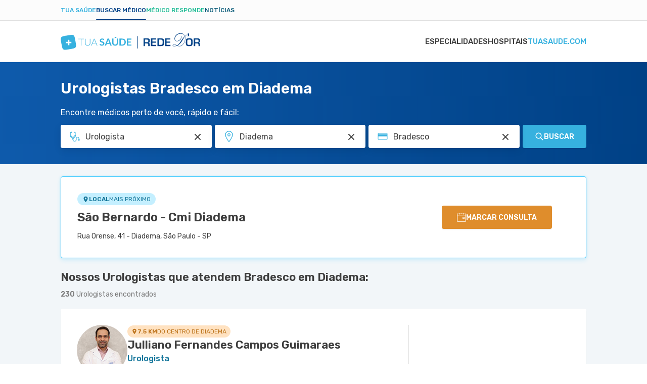

--- FILE ---
content_type: text/javascript
request_url: https://static.tuasaude.com/resources/harmony/js/scripts.min.js?v=1768566645
body_size: 37783
content:
let advertiseWithUsForm={init({successTitle:e,successMessage:s,failureTitle:t,failureMessage:a},i){this.formWrapper=document.querySelector(".advertise-with-us-form-container"),this.form=this.formWrapper.querySelector(".advertise-with-us-form"),this.formElements=this.form.querySelectorAll("input, textarea"),this.formSubmitButton=this.form.querySelector("button[type='submit']"),this.flashMessageContainer=this.formWrapper.querySelector(".flash-messages-container"),this.flashMessage={failure:this.formWrapper.querySelector(".flash-messages.failure"),success:this.formWrapper.querySelector(".flash-messages.success")},this.messages={successTitle:e,successMessage:s,failureTitle:t,failureMessage:a},this.icons=i,this.initTabs(),this.initRecaptchaLoader(),this.initFormSubmission(),this.initPdfLinks()},initTabs(){let t=document.querySelectorAll(".tab-button"),a=document.querySelectorAll(".tab-content");t.forEach(e=>{e.addEventListener("click",function(){let s=this.getAttribute("data-target");t.forEach(e=>e.classList.remove("active")),this.classList.add("active"),a.forEach(e=>{e.classList.remove("active"),e.id===s&&e.classList.add("active")})})})},initRecaptchaLoader(){this.formElements.forEach(e=>{e.addEventListener("focus",()=>{tsReCaptcha.load()})})},initFormSubmission(){this.form.onsubmit=e=>{e.preventDefault();let t=this.validateForm();tsReCaptcha.ifHumanDo(e=>{var s;this.formSubmitButton.classList.add("loading"),this.flashMessageContainer.innerHTML="",t||((s=new FormData(this.form)).append("g-recaptcha-response",e),ajax.request(this.form.action,"POST",{body:s,success:()=>{this.formSubmitButton.classList.remove("loading"),this.form.classList.add("hide"),this.showFlashMessage("success")},error:()=>{this.formSubmitButton.classList.remove("loading"),this.showFlashMessage("failure")}}))})}},validateEmail(e){return/^(([^<>()\[\]\\.,;:\s@"]+(\.[^<>()\[\]\\.,;:\s@"]+)*)|(".+"))@((\[[0-9]{1,3}\.[0-9]{1,3}\.[0-9]{1,3}\.[0-9]{1,3}])|(([a-zA-Z\-0-9]+\.)+[a-zA-Z]{2,}))$/.test(e)},validateForm(){let s=!1;var e=document.getElementById("email");return this.form.querySelectorAll("input, textarea").forEach(e=>{""===e.value.trim()?(s=!0,e.parentElement.classList.add("error")):e.parentElement.classList.remove("error")}),e.value&&!this.validateEmail(e.value)&&(e.parentElement.classList.add("error"),s=!0),this.formElements.onblur=()=>{this.validateForm()},window.setTimeout(()=>{this.form.querySelectorAll(".input-group").forEach(e=>{e.classList.remove("error")})},15e3),s},createFailureMessage(){var e=document.createElement("div"),s=(e.classList.add("flash-messages","failure"),document.createElement("div")),t=(s.classList.add("title"),document.createElement("div")),a=(t.innerHTML=this.icons.close,document.createElement("span")),i=(a.innerHTML=this.messages.failureTitle,document.createElement("div")),r=(i.classList.add("message"),document.createElement("p"));return r.innerHTML=this.messages.failureMessage,s.appendChild(t),s.appendChild(a),i.appendChild(r),e.appendChild(s),e.appendChild(i),e},createSuccessMessage(){var e=document.createElement("div"),s=(e.classList.add("flash-messages","success"),document.createElement("div")),t=(s.classList.add("title"),document.createElement("div")),a=(t.innerHTML=this.icons.check,document.createElement("span")),i=(a.innerHTML=this.messages.successTitle,document.createElement("div")),r=(i.classList.add("message"),document.createElement("p"));return r.innerHTML=this.messages.successMessage[0],s.appendChild(t),s.appendChild(a),i.appendChild(r),e.appendChild(s),e.appendChild(i),e},showFlashMessage(e){var s={success:this.createSuccessMessage(),failure:this.createFailureMessage()};"success"===e&&this.formElements.forEach(e=>e.value=""),this.flashMessageContainer.appendChild(s[e]),utils.scrollToElement(this.flashMessageContainer)},initPdfLinks(){document.querySelectorAll('a[href$=".pdf"]').forEach(e=>{let s=e.getAttribute("href").split("?")[0];e.addEventListener("click",function(e){e.preventDefault(),window.open(s,"_blank")})})}};
let findMedicMain={init(){this.logArticleView()},logArticleView(){eventTracker.sendAnalytics({component:"findMedicView",action:"view",infos:{}})}};
let contactForm={init({successTitle:e,successMessage:s,failureTitle:t,failureMessage:a},r){this.formWrapper=document.querySelector(".contact-form-container"),this.form=this.formWrapper.querySelector(".contact-form"),this.formElements=this.form.querySelectorAll("input, textarea"),this.formSubmitButton=this.form.querySelector("button[type='submit']"),this.flashMessageContainer=this.formWrapper.querySelector(".flash-messages-container"),this.flashMessage={failure:this.formWrapper.querySelector(".flash-messages.failure"),success:this.formWrapper.querySelector(".flash-messages.success")},this.messages={successTitle:e,successMessage:s,failureTitle:t,failureMessage:a},this.icons=r,this.formElements.forEach(e=>{e.addEventListener("focus",()=>{tsReCaptcha.load()})}),this.form.onsubmit=e=>{e.preventDefault();let t=this.validateForm();tsReCaptcha.ifHumanDo(e=>{var s;this.formSubmitButton.classList.add("loading"),this.flashMessageContainer.innerHTML="",t||((s=new FormData(this.form)).append("g-recaptcha-response",e),ajax.request(this.form.action,"POST",{body:s,success:()=>{this.formSubmitButton.classList.remove("loading"),this.form.classList.add("hide"),this.showFlashMessage("success")},error:()=>{this.formSubmitButton.classList.remove("loading"),this.showFlashMessage("failure")}}))})}},validateEmail(e){return/^(([^<>()\[\]\\.,;:\s@"]+(\.[^<>()\[\]\\.,;:\s@"]+)*)|(".+"))@((\[[0-9]{1,3}\.[0-9]{1,3}\.[0-9]{1,3}\.[0-9]{1,3}])|(([a-zA-Z\-0-9]+\.)+[a-zA-Z]{2,}))$/.test(e)},validateForm(){let s=!1;var e=document.getElementById("email");return this.form.querySelectorAll("input, textarea").forEach(e=>{""===e.value.trim()?(s=!0,e.parentElement.classList.add("error")):e.parentElement.classList.remove("error")}),e.value&&!this.validateEmail(e.value)&&(e.parentElement.classList.add("error"),s=!0),this.formElements.onblur=()=>{this.validateForm()},window.setTimeout(()=>{this.form.querySelectorAll(".input-group").forEach(e=>{e.classList.remove("error")})},15e3),s},createFailureMessage(){var e=document.createElement("div"),s=(e.classList.add("flash-messages","failure"),document.createElement("div")),t=(s.classList.add("title"),document.createElement("div")),a=(t.innerHTML=this.icons.close,document.createElement("span")),r=(a.innerHTML=this.messages.failureTitle,document.createElement("div")),i=(r.classList.add("message"),document.createElement("p"));return i.innerHTML=this.messages.failureMessage,s.appendChild(t),s.appendChild(a),r.appendChild(i),e.appendChild(s),e.appendChild(r),e},createSuccessMessage(){var e=document.createElement("div"),s=(e.classList.add("flash-messages","success"),document.createElement("div")),t=(s.classList.add("title"),document.createElement("div")),a=(t.innerHTML=this.icons.check,document.createElement("span")),r=(a.innerHTML=this.messages.successTitle,document.createElement("div")),i=(r.classList.add("message"),document.createElement("p")),l=(i.innerHTML=this.messages.successMessage[0],document.createElement("p"));return l.innerHTML=this.messages.successMessage[1],s.appendChild(t),s.appendChild(a),r.appendChild(i),r.appendChild(l),e.appendChild(s),e.appendChild(r),e},showFlashMessage(e){var s={success:this.createSuccessMessage(),failure:this.createFailureMessage()};"success"===e&&this.formElements.forEach(e=>e.value=""),this.flashMessageContainer.appendChild(s[e]),utils.scrollToElement(this.flashMessageContainer)}};
let searchPage={init(){this.wrapper=document.querySelector(".page-search"),this.buttons=this.wrapper.querySelectorAll(".content-nav .nav-button"),this.sections=this.wrapper.querySelectorAll(".articles-wrapper, .widgets-wrapper, .videos-wrapper"),this.eventListener()},eventListener(){this.buttons.forEach(e=>{e.addEventListener("click",()=>{let s=e.dataset.target;this.buttons.forEach(e=>e.classList.remove("active")),e.classList.add("active"),this.sections.forEach(e=>{var t=e.dataset.element;s===t?e.classList.remove("hide"):e.classList.add("hide")})})})}};
class ArticleListGenericContent{constructor(e){this.wrapper=document.getElementById(e),this.wrapper&&(this.articles=this.wrapper.querySelectorAll(".article"),this.handleSeeMoreButton(),this.eventListeners())}eventListeners(){let s=1==this.wrapper.dataset.doctorAnswer;this.articles.forEach(r=>{r.addEventListener("click",e=>{var t=1==r.dataset.doctorAnswer;eventTracker.sendAnalytics({component:"articleSelect",action:"select",forceGTM:!0,infos:{theme:r.dataset.theme,isDoctorAnswer:s||t}})})})}handleSeeMoreButton(){let e=this.wrapper.querySelector("button.see-more");e&&e.addEventListener("click",()=>{this.articles.forEach(e=>{e.classList.remove("hide-mobile"),e.classList.remove("hidden"),e.classList.remove("hide")}),e.remove()})}}
let bannerExam={isLoader:!1,componentName:"ExamBanner",init(){this.isLoader||(this.isLoader=!0,this.banners=document.querySelectorAll(".rdor-exam-banner"),this.eventsListener())},eventsListener(){this.banners.forEach(e=>{let t=e.dataset.type;e.querySelector(".button-cta").addEventListener("click",()=>{eventTracker.sendAnalytics({component:this.componentName,forceGTM:!0,action:"CTAClick",infos:{id:t,theme:main.getAnalytics().pageTheme}})}),new IntersectionObserver((e,n)=>{e.forEach(e=>{e.isIntersecting&&(eventTracker.sendAnalytics({component:this.componentName,action:"bannerImpression",infos:{id:t,theme:main.getAnalytics().pageTheme}}),n.disconnect())})}).observe(e)})}};
let bannerFindDoctor={isLoader:!1,componentName:"FindMedicBanner",init(){this.isLoader||(this.isLoader=!0,this.banners=document.querySelectorAll(".rdor-find-doctor-banner"),this.eventsListener())},eventsListener(){this.banners.forEach(e=>{let t=e.dataset.type;e.querySelector(".button-cta").addEventListener("click",()=>{eventTracker.sendAnalytics({component:this.componentName,forceGTM:!0,action:"CTAClick",infos:{id:t,theme:main.getAnalytics().pageTheme}})}),new IntersectionObserver((e,n)=>{e.forEach(e=>{e.isIntersecting&&(eventTracker.sendAnalytics({component:this.componentName,action:"bannerImpression",infos:{id:t,theme:main.getAnalytics().pageTheme}}),n.disconnect())})}).observe(e)})}};
let articleFeedback={articleId:void 0,signature:void 0,wrapper:null,articleFeedbackForm:null,articleFeedbackOptions:[],complexFeedbackForm:null,init(e,t){this.simple=e.simple,this.simpleFeedbackTitle=e.simpleFeedbackTitle,this.complexFeedbackTitle=e.complexFeedbackTitle,this.complexFeedbackDescription=e.complexFeedbackDescription,this.complexFeedbackWithEmailTitle=e.complexFeedbackWithEmailTitle,this.complexFeedbackWithEmailDescription=e.complexFeedbackWithEmailDescription,this.icons=t,this.wrapper=document.querySelector(".feedback"),this.wrapper&&(this.articleFeedbackForm=this.wrapper.querySelector(".simple-feedback-form"),this.articleFeedbackOptions=this.articleFeedbackForm.querySelectorAll(".option button"),this.articleId=this.wrapper.dataset.articleId,this.submitButton=this.wrapper.querySelector("#sendFeedback"),this.simpleFeedbackFormListener(),this.simple||(this.complexFeedbackForm=this.wrapper.querySelector(".complex-feedback-form"),this.feedbackRequestAnswer=this.complexFeedbackForm.querySelector(".feedback-request-answer"),this.signature=this.createSignature(),this.complexFeedbackForm.querySelector("#feedbackSignature").value=this.signature,this.requestAnswerToggle(),this.complexFeedbackFormListener()))},simpleFeedbackFormListener(){this.articleFeedbackOptions.forEach(t=>{t.addEventListener("click",()=>{var e=t.dataset.answer;this.simpleFeedbackFormSubmit(e)})})},complexFeedbackFormListener(){this.complexFeedbackForm.addEventListener("submit",e=>{this.submitButton.classList.add("loading");let t=this.complexFeedbackForm;e.preventDefault(),tsReCaptcha.ifHumanDo(e=>{document.getElementById("feedbackCaptcha").value=e;e=new FormData(t);ajax.request(t.action,t.method,{body:e,processData:!1,success:e=>{e=e.sentEmail?"complexWithEmail":"complex";this.articleFeedbackForm.remove(),this.complexFeedbackForm.innerHTML=this.formFeedbackResult(e),utils.scrollToElement(this.complexFeedbackForm)}})})})},requestAnswerToggle(){let e=this.complexFeedbackForm.querySelector(".message-request");e.querySelector("button").addEventListener("click",()=>{this.feedbackRequestAnswer.classList.remove("hidden"),this.complexFeedbackForm.querySelector("#feedbackName").required=!0,this.complexFeedbackForm.querySelector("#feedbackEmail").required=!0,e.remove()})},simpleFeedbackFormSubmit(e){this.articleFeedbackForm.innerHTML=this.formFeedbackResult("simple"),this.simple||(this.complexFeedbackForm.classList.remove("hidden"),document.getElementById("feedbackHelpful").value=e,tsReCaptcha.load()),ajax.request(this.articleFeedbackForm.action,"POST",{data:{data:{article_id:this.articleId,helpful:e,signature:this.signature}},success:()=>{}})},createSignature(){return this.signature||(new Date).getTime()+"|"+Math.floor(1e5*Math.random())},formFeedbackResult(e){return{simple:`<div class="article-feedback-success">
                        ${this.icons.check}
                        <div class="article-feedback-success-texts">
                            <div class="feedback-title">${this.simpleFeedbackTitle}</div>
                        </div>
                    </div>`,complex:`<div class="article-feedback-success">
                        ${this.icons.check}
                        <div class="article-feedback-success-texts">
                            <div class="feedback-title">${this.complexFeedbackTitle}</div>
                            <div class="description">${this.complexFeedbackDescription}</div>
                        </div>
                      </div>`,complexWithEmail:`<div class="article-feedback-success">
                                    ${this.icons.check}
                                    <div class="article-feedback-success-texts">
                                        <div class="feedback-title">${this.complexFeedbackWithEmailTitle}</div>
                                        <div class="description">${this.complexFeedbackWithEmailDescription}</div>
                                    </div>
                                </div>`}[e]}};
let goToTop={init({startElement:t}){this.button=document.querySelector(".go-to-top"),this.start=document.querySelector(t),this.button&&(this.handleScroll(),this.handleGoToTop())},handleScroll(){document.addEventListener("scroll",()=>{this.start.getBoundingClientRect().bottom<0?this.button.classList.remove("_hide"):this.button.classList.add("_hide")})},handleGoToTop(){this.button.addEventListener("click",()=>{window.scrollTo({top:0,behavior:"smooth"})})}};
let interactiveContent={componentName:"BannerWidget",init(){this.wrapper=document.querySelector(".interactive-content"),this.actionButtons=this.wrapper.querySelectorAll(".interactive-content-widget"),this.handleSeeMoreButton(),this.eventsListener()},handleSeeMoreButton(){let t=this.wrapper.querySelector("button.see-more");t&&t.addEventListener("click",()=>{this.wrapper.querySelectorAll(".interactive-content-widget").forEach(e=>{e.classList.remove("hide"),t.remove()})})},eventsListener(){this.actionButtons.forEach((e,t)=>{e.addEventListener("click",()=>{eventTracker.sendAnalytics({component:this.componentName,action:"cardClick",infos:{id:e.dataset.code,position:t+1}})})})}};
let languageSelector={init(){let t=document.querySelector(".language-selector");var e=t.querySelector(".select-selected"),l=t.querySelector(".select-items").querySelectorAll("div");e.addEventListener("click",()=>{t.classList.add("open")});for(var c=0;c<l.length;c++)l[c].addEventListener("click",()=>{});document.addEventListener("click",e=>{t.contains(e.target)||t.classList.remove("open")})}};
let newsletter={country:null,city:null,translations:null,init(t){var e=document.querySelectorAll("#newsletter-footer");this.translations=t,e.forEach(t=>{t.querySelector("input[type=email]").onfocus=()=>{tsReCaptcha.load(),this.fillCountry(t)},t.onsubmit=t=>(element=t.target,this.validateForm(element),!1)})},sendForm(t,e,o){ajax.request(t.action,"POST",{data:{email:e.value,"g-recaptcha-response":o,city:this.city,country:this.country,nonamp:1},success:()=>{document.querySelector("#newsletter-footer button").classList.remove("loading"),document.querySelector(".newsletter-footer-container").classList.add("hidden"),document.querySelector(".newsletter-footer-result").classList.remove("hidden")}})},validateForm(e){let o=e.querySelector("input[type=email]");document.querySelector("#newsletter-footer button").classList.add("loading"),tsReCaptcha.ifHumanDo(t=>{this.sendForm(e,o,t)})},fillCountry(e){null!==this.country?(e.querySelector(".country").value=this.country,e.querySelector(".city").value=this.city):fetch("https://ipapi.co/json/").then(t=>t.json()).then(t=>{this.country=t&&t.country?t.country:"",this.city=t&&t.city?t.city:"",this.fillCountry(e)})},validateEmail(t){return/^(([^<>()\[\]\\.,;:\s@"]+(\.[^<>()\[\]\\.,;:\s@"]+)*)|(".+"))@((\[[0-9]{1,3}\.[0-9]{1,3}\.[0-9]{1,3}\.[0-9]{1,3}])|(([a-zA-Z\-0-9]+\.)+[a-zA-Z]{2,}))$/.test(t)}};
let notificationByNavigation={showingNotification:!1,init(L,t){L={eventName:L,...t};visitFindDoctorAndDoNotClickCTA.init(L),visitArticleSameTheme.init(L)},setLocalStorage(L,t){t={...this.getLocalStorage(L),...t,time:(new Date).getTime()};window.localStorage.setItem("notification-"+L,JSON.stringify(t))},getLocalStorage(L){let t;try{t=window.localStorage.getItem("notification-"+L)}catch(L){return}if(!t)return{step:"",data:[]};var e=JSON.parse(t);if(336<(Date.now()-e.time)/36e5){try{this.clearLocalStorage(L)}catch{return}return{step:"",data:[]}}return e},clearLocalStorage(L){window.localStorage.removeItem("notification-"+L)},isRelativeEvent(L,e){let t=L;return(t=Array.isArray(L)?t:[L]).some(t=>Object.keys(t).every(L=>t[L]===e[L]))},showNotification({title:L,notification:t,analyticsData:e={},fake:i=!1,textButton:o="Agendar",isEffect:a=!1}){this.showingNotification||(i?(eventTracker.sendAnalytics({component:"notificationAlert",action:"fakeShow",infos:{id:t,...e}}),this.clearLocalStorage(t)):(eventTracker.sendAnalytics({component:"notificationAlert",action:"showNotification",infos:{id:t,...e}}),(i=this.getLocalStorage(t)).count&&3<=i.count?this.clearLocalStorage(t):(this.showingNotification=!0,this.setLocalStorage(t,{...i,count:i.count?i.count+1:1}),i=document.querySelector("body"),L=this.createNotification({title:L,notification:t,analyticsData:e,textButton:o,isEffect:a}),this.removeADS(),i.appendChild(L))))},removeADS(){var L=document.querySelector(".footer-sticky-ad-container"),t=document.querySelector(".header-sticky-ad-container");L&&L.remove(),t&&L.remove(),articleStickyTopAD.setDenyOpen()},createNotification({title:L,notification:t,analyticsData:e,textButton:i,isEffect:o}){let a=document.createElement("div");a.classList.add("notification-by-navigation");var n=document.createElement("button"),c=(n.classList.add("notification-close"),n.innerHTML='<svg xmlns="http://www.w3.org/2000/svg"viewBox="0 0 24 24"width="1em"height="1em"class="icon icon-close"fill="currentColor"><path d="M17.773 4.8a1.448 1.448 0 0 0-.3.102c-.073.036-1.334 1.266-2.803 2.732L12 10.299 9.33 7.634C6.36 4.671 6.538 4.82 5.98 4.82c-.832 0-1.386.813-1.095 1.608.08.22.224.372 2.749 2.902L10.299 12l-2.626 2.63c-1.862 1.866-2.651 2.682-2.715 2.81a1.35 1.35 0 0 0-.057.924c.099.297.438.636.735.735.279.092.673.068.924-.057.128-.064.944-.853 2.81-2.715L12 13.701l2.63 2.626c1.866 1.862 2.682 2.651 2.81 2.715.251.125.645.149.924.057.297-.099.636-.438.735-.735a1.35 1.35 0 0 0-.057-.924c-.064-.128-.853-.944-2.715-2.81L13.701 12l2.685-2.69c2.974-2.981 2.836-2.817 2.832-3.35a1.204 1.204 0 0 0-1.445-1.16" fill-rule="evenodd"/></svg>',n.addEventListener("click",()=>{a.remove()}),document.createElement("div")),r=(c.classList.add("logo-wrapper"),c.innerHTML='<svg xmlns="http://www.w3.org/2000/svg"viewBox="0 0 41 40"width="1em"height="0.9756em"class="icon icon-logo-tuasaude-simple"fill="currentColor"><path fill-rule="evenodd" clip-rule="evenodd" d="M39.4833 17.8665L39.5092 18.0134L39.6956 19.0414L39.7215 19.1882L39.9079 20.2213L39.9338 20.3681L40.115 21.4062L40.1409 21.5429L40.3221 22.5912L40.3428 22.7127L40.5189 23.7913L40.7001 25.0117L40.7208 25.1687L40.8399 26.1511L40.8503 26.2676L40.9331 27.25L40.9435 27.4019L40.9539 27.5943L40.9746 28.3084V28.6071L40.9642 29.0477L40.9487 29.3211L40.9073 29.8326L40.8451 30.2833L40.7416 30.8251L40.6794 31.0834L40.5914 31.3974L40.3687 32.0202L40.203 32.3798L39.9804 32.7899L39.68 33.2356L39.4884 33.4837L39.2451 33.7572L38.8878 34.1066L38.6341 34.3294L38.1939 34.6636L37.8107 34.9168L37.5259 35.0839L37.3965 35.1548L36.9926 35.3624L36.511 35.5802L36.3816 35.6359L36.1744 35.722L35.5479 35.9549L35.2165 36.0663L34.766 36.2081L34.5174 36.2841L34.0359 36.4208L33.4559 36.5676L32.8449 36.7145L32.296 36.836L31.6436 36.9727L31.1309 37.074L30.9497 37.1095L30.4422 37.2057L29.9503 37.2968L29.7277 37.3374L29.2357 37.4234L28.7542 37.5095L28.516 37.55L28.0344 37.6361L27.5528 37.7222L27.3043 37.7627L26.8227 37.8437L26.3412 37.9248L26.0926 37.9653L25.611 38.0463L25.1295 38.1324L24.8809 38.1729L24.3994 38.2539L23.9178 38.34L23.6692 38.3856L23.1877 38.4666L22.7061 38.5527L22.4576 38.5932L21.976 38.6742L21.4944 38.7553L21.2459 38.7958L20.7643 38.8768L20.2827 38.9578L20.0342 38.9983L19.5526 39.0793L19.0711 39.1604L18.8329 39.2009L18.3461 39.2819L17.8542 39.3629L17.6315 39.3984L17.1396 39.4743L16.627 39.5554L16.4406 39.5807L15.9228 39.6566L15.3739 39.7326L14.7059 39.8136L14.1052 39.8794L13.4839 39.9352L12.9816 39.9706L12.7227 39.9858L12.2515 40.001H11.8994H11.2314L11.0035 39.9909L10.8585 39.9807L10.3304 39.9352L9.8747 39.8744L9.72971 39.8491L9.40349 39.7883L8.95299 39.682L8.41964 39.5148L8.10378 39.3933L7.6481 39.1857L7.32706 39.0084L7.0578 38.8413L6.62283 38.5223L6.27072 38.2134L5.9911 37.9298L5.56132 37.4184L5.42668 37.2411L5.21438 36.9322L4.92958 36.4562L4.71728 36.0511L4.4998 35.5852L4.39106 35.332L4.22536 34.9219L4.12179 34.6383L3.89396 33.9597L3.837 33.7723L3.79039 33.6255L3.52631 32.6785L3.49524 32.5621L3.26222 31.5999L3.23116 31.4581L2.98778 30.3238L2.75995 29.1692L2.73405 29.0477L2.53729 28.0045L2.51139 27.8678L2.3198 26.8348L2.29391 26.6879L2.1075 25.6549L2.08161 25.508L1.8952 24.48L1.86931 24.3332L1.68289 23.3001L1.657 23.1533L1.47059 22.1202L1.4447 21.9734L1.25829 20.9454L1.2324 20.7985L1.04598 19.7655L1.02009 19.6187L0.838858 18.5805L0.812967 18.4438L0.631732 17.3956L0.61102 17.2741L0.434963 16.1954L0.253729 14.975L0.233016 14.818L0.113919 13.8356L0.103563 13.7192L0.0207125 12.7368L0.0103563 12.5848L0 12.3924L0.00517813 11.6936V11.3948L0.0155344 10.9543L0.0310688 10.6808L0.0724939 10.1694L0.134631 9.71866L0.238194 9.17682L0.300332 8.91856L0.38836 8.6046L0.61102 7.98173L0.77672 7.6222L0.99938 7.21202L1.29971 6.76639L1.4913 6.51826L1.73467 6.24481L2.09197 5.89539L2.34569 5.67258L2.78584 5.33836L3.16902 5.08517L3.45381 4.91806L3.58327 4.84716L3.98716 4.63954L4.46873 4.42179L4.59818 4.36609L4.81049 4.28L5.43186 4.04706L5.76326 3.93565L6.21376 3.79386L6.46231 3.7179L6.94388 3.58118L7.52383 3.43432L8.13485 3.28747L8.68373 3.16593L9.33617 3.02921L9.84881 2.92793L10.03 2.89248L10.5375 2.79627L11.0294 2.70512L11.2521 2.6646L11.744 2.57852L12.2256 2.49243L12.4638 2.45192L12.9453 2.36583L13.4269 2.27975L13.6754 2.23923L14.157 2.15821L14.6386 2.07719L14.8871 2.03668L15.3687 1.95565L15.8503 1.86957L16.0988 1.82906L16.5804 1.74803L17.0619 1.66195L17.3105 1.61637L17.7921 1.53535L18.2736 1.44926L18.5222 1.40875L19.0037 1.32773L19.4853 1.2467L19.7339 1.20619L20.2154 1.12517L20.697 1.04415L20.9455 1.00364L21.4271 0.922612L21.9087 0.841589L22.1469 0.801078L22.6336 0.720055L23.1255 0.639032L23.3482 0.603585L23.8453 0.527626L24.3528 0.446603L24.5392 0.421283L25.057 0.345324L25.6059 0.269365L26.2738 0.188342L26.8745 0.122511L27.4959 0.0668077L27.9982 0.0313602L28.2571 0.0161684L28.7283 0.000976562H29.0804H29.7484L29.9762 0.0111044L30.1212 0.0212323L30.6494 0.0668077L31.105 0.127575L31.25 0.152895L31.5763 0.213662L32.0268 0.320004L32.5601 0.487114L32.876 0.608648L33.3316 0.81627L33.6527 0.993507L33.922 1.16062L34.3569 1.47964L34.709 1.78854L34.9886 2.07212L35.4184 2.58358L35.5531 2.76082L35.7654 3.06972L36.0502 3.54573L36.2625 3.95084L36.4799 4.41673L36.5887 4.66992L36.7544 5.0801L36.858 5.36368L37.0858 6.04225L37.1427 6.22961L37.1894 6.37647L37.4534 7.32342L37.4845 7.43989L37.7175 8.40204L37.7486 8.54383L37.992 9.67815L38.2198 10.8327L38.2457 10.9543L38.4425 11.9974L38.4684 12.1342L38.6599 13.1672L38.6858 13.3141L38.8722 14.3471L38.8981 14.494L39.0846 15.5219L39.1104 15.6688L39.2969 16.7018L39.5092 17.8817L39.4833 17.8665ZM19.2005 18.7375V13.5014C19.2005 13.4001 19.2834 13.3191 19.3818 13.3191H22.7061C22.8045 13.3191 22.8873 13.4001 22.8873 13.5014V18.7375H28.2415C28.3451 18.7375 28.4279 18.8185 28.4279 18.9148V22.1658C28.4279 22.262 28.3451 22.343 28.2415 22.343H22.8873V27.5792C22.8873 27.6804 22.8045 27.7615 22.7061 27.7615H19.3818C19.2834 27.7615 19.2005 27.6804 19.2005 27.5792V22.343H13.8463C13.7428 22.343 13.6599 22.262 13.6599 22.1658V18.9148C13.6599 18.8185 13.7428 18.7375 13.8463 18.7375H19.2005Z"/></svg>',document.createElement("div")),L=(r.classList.add("text-wrapper"),r.innerHTML=L,document.createElement("div")),o=("pulse"===o?L.classList.add("button-wrapper-pulse"):L.classList.add("button-wrapper"),document.createElement("a"));return o.classList.add("button-cta"),o.innerHTML=i,o.href=rDorLinkBuilder.create({banner:"notification_"+t,data:{}}),o.addEventListener("click",()=>{eventTracker.sendAnalytics({component:"notificationAlert",action:"CTAClick",infos:{id:t,...e}})}),L.appendChild(o),a.appendChild(n),a.appendChild(c),a.appendChild(r),a.appendChild(L),a}};
let visitArticleSameTheme={title:"Preocupado com a sua saúde? <b>Agende agora a sua consulta online!</b>",componentName:"visitArticleSameTheme",init(e){if("pt"===main.getLanguage()&&e.theme){var i=notificationByNavigation;let a=e.theme;var o=["Remédios caseiros","Tratamentos naturais","Plantas medicinais","Bulas e remédios","Nutrição","Alimentos","Dietas","Suplementos","Jejum intermitente","Low carb","Dieta cetogênica","Dieta Dukan"].some(e=>e.toLocaleLowerCase()===a.toLocaleLowerCase());if(i.isRelativeEvent({eventName:"articleView"},e)&&!o){o=(i.getLocalStorage(this.componentName)||{data:[]}).data,o={data:[...o,{...e,url:window.location.href}]},e=(i.setLocalStorage(this.componentName,o),new Set(o.data.map(e=>e.themeName+"|"+e.url)));let t={};e.forEach(e=>{e=e.split("|")[0];t[e]=(t[e]||0)+1});Object.values(t).some(e=>3<=e)&&i.showNotification({title:this.title,notification:this.componentName,analyticsData:{theme:a},fake:!0})}}}};
let visitFindDoctorAndDoNotClickCTA={title:"<b>Buscando um especialista?</b> Ache médicos por cidade e convênio, fácil e rápido!",componentName:"visitFindDoctorAndDoNotClickCTA",textButton:"Buscar",isEffect:"pulse",init(t){var e=notificationByNavigation,i=[{eventName:"rdorCTA",action:"CTAClick"},{eventName:"notificationAlert",action:"CTAClick",id:this.componentName}],o=e.getLocalStorage(this.componentName).step,n=e.isRelativeEvent({eventName:"findMedicView",product:"findMedic"},t),a=e.isRelativeEvent({eventName:"SearchForm",action:"formSubmit"},t),c=e.isRelativeEvent({eventName:"articleView"},t);e.isRelativeEvent(i,t)?e.clearLocalStorage(this.componentName):!o&&n?e.setLocalStorage(this.componentName,{step:"firstStep"}):"firstStep"===o&&a?e.setLocalStorage(this.componentName,{step:"secondStep"}):"secondStep"!==o&&"thirdStep"!==o||!c||(e.setLocalStorage(this.componentName,{step:"thirdStep"}),e.showNotification({title:this.title,notification:this.componentName,analyticsData:{},fake:!1,textButton:this.textButton,isEffect:this.isEffect}))}};
let shareComponent={isStarted:!1,init({text:e,title:t}){this.text=e,this.title=t,this.wrapper=document.querySelectorAll(".article-share"),this.wrapper.length&&!this.isStarted&&(this.isStarted=!0,navigator.share&&main.isMobile()?this.wrapper.forEach(e=>{e=e.querySelector(".share");e.parentNode.classList.remove("hide"),this.addShareListener(e)}):this.wrapper.forEach(e=>{e=e.querySelector(".share");e&&e.parentNode&&e.parentNode.remove()}))},addShareListener(e){e.addEventListener("click",()=>{navigator.share({title:this.title,text:this.text,url:window.location.href})})}};
let testimonials={init(){this.startCarousel()},startCarousel(){main.loadCarousel(this.carouselConfig)},carouselConfig(){new Splide(".testimonials",{gap:"16px",autoWidth:!0,arrows:!1,mediaQuery:"min",breakpoints:{1050:{gap:"25px",perPage:3}}}).mount()}};
let youtubeVideos={init(){this.wrapper=document.querySelectorAll(".youtube-videos"),this.wrapper.length&&this.handleSeeMoreButton()},handleSeeMoreButton(){this.wrapper.forEach(e=>{let t=e.querySelector("button.see-more");t&&t.addEventListener("click",()=>{e.querySelectorAll(".youtube-video").forEach(e=>{e.classList.remove("hide-mobile"),t.remove()})})})}};
var ajax={objectToFormData:function(e,t,a){var o,n,r=t||new FormData;for(n in e)e.hasOwnProperty(n)&&(o=a?a+"["+n+"]":n,"object"!=typeof e[n]||e[n]instanceof File?r.append(o,e[n]):this.objectToFormData(e[n],r,n));return r},request:function(a,e,o){o.dataType=o.dataType||"json",e=e.toUpperCase();var t=new Headers,n=(t.append("x-requested-with","XMLHttpRequest"),void 0!==o.headers&&Object.keys(o.headers).forEach(function(e){t.append(e,o.headers[e])}),{method:e,headers:t});o.body&&(n.body=o.body),"POST"===e&&o.data?n.body=this.objectToFormData(o.data):"GET"===e&&o.data&&(-1!==a.indexOf("?")?a+="&":a+="?",a+=Object.keys(o.data).map(function(e){return e+"="+o.data[e]}).join("&")),fetch(a,n).then(function(e){var t=e.headers.get("content-type");return"json"===o.dataType&&t&&-1!==t.indexOf("application/json")?e.json().then(function(e){o.success?o.success(e.data||e):console.log("No success method defined: ",a,data)}):"html"===o.dataType?e.text().then(function(e){o.success?o.success(e):console.log("No success method defined: ",a,data)}):void(o.error&&o.error(null))}).catch(function(e){o.error&&o.error(e)})},prepareFormData:function(e){return new FormData(e)},upload:function(e,t,a,o){var n=new FormData;t.files[0]||console.log("No file selected"),n.append("file",t.files[0]),n.append("type",a.imgType),this.request(e,"POST",{data:n,contentType:!1,processData:!1,success:o.bind(null)})},ajaxifyForm:function(e,a,o){var n=this;o=o||{},(e="string"==typeof e?document.querySelector(e):e).onsubmit=function(e){var t,e=e.target;return o.before&&!1===o.before()||(t={body:n.prepareFormData(e),success:function(e){a(e)},processData:!1},e.enctype&&(t.enctype=e.enctype),t.contentType=!1,o.dataType&&(t.dataType=o.dataType),n.request(e.action,e.method,t)),!1}},requestHtml:function(e,t,a){a.dataType="html",ajax.request(e,t,a)}};
var backoffice={backofficeUrl:null,init(e){try{if(!localStorage.getItem("backofficeAdmin"))return}catch(e){return!1}this.backofficeUrl=e,ajax.request("/b/auth/check/?p="+Math.ceil(1e4*Math.random()),"GET",{success:e=>{e?this.render():localStorage.removeItem("backofficeAdmin")}})},render(){var e=encodeURIComponent(window.location.href),t=null,n=window.innerWidth,n=this.isPanelOn()&&1024<=n,a=main.getPage(),t='<div id="adminBar" class="admin-bar no-print">',a=("article"==a.type&&(t+='<a href="'+this.backofficeUrl+"articles/edit?id="+a.id+'">Editar</a>'),t=t+('<a href="'+this.backofficeUrl+'" target="_blank">Backoffice</a><a href="'+this.backofficeUrl+'articles/new/" target="_blank">Novo Artigo</a>')+'<a href="#" class="clear-cache">Limpar cache</a>',null!==n&&(t=t+'<a href="#" class="red turn-off-panel '+(n?"":"hidden")+'">Fechar Painel</a><a href="#" class="green turn-on-panel '+(n?"hidden":"")+'">Abrir Painel</a>'),t+="</div>",document.getElementById("adminBar")),n=(a&&a.remove(),document.createElement("div")),r=(n.innerHTML=t.trim(),document.getElementsByTagName("body")[0].appendChild(n.firstChild),document.querySelector(".turn-on-panel")),i=document.querySelector(".turn-off-panel");document.querySelector(".clear-cache").onclick=()=>{ajax.request("/b/index/cache-clear/?url="+e,"GET",{success:()=>{window.location.reload()}})},!main.isMobile()&&i&&(i.onclick=()=>{var e=document.querySelector(".turn-on-panel"),t=document.querySelector(".turn-off-panel"),n=(localStorage.setItem("backofficePanelOn",!1),document.getElementById("backofficeWindow")),n=(n&&n.remove(),e.classList.toggle("hidden",!1),t.classList.toggle("hidden",!0),document.querySelector("body").style.removeProperty("width"),document.querySelector("header#header").style.removeProperty("width"),document.getElementById("adminBar").style.right="0px",document.querySelector("#theme-menu"));return n&&n.style.removeProperty("width"),window.dispatchEvent(new Event("resize")),!1},r.onclick=()=>(localStorage.setItem("backofficePanelOn",!0),this.turnOnPanel(!0),r.classList.toggle("hidden",!0),i.classList.toggle("hidden",!1),!1),this.turnOnPanel())},isPanelOn(){return main.isMobile()||main.isIframe||!main.page||"undefined"==typeof Storage?null:!("false"==localStorage.getItem("backofficePanelOn")||!localStorage.getItem("backofficePanelOn"))},turnOnPanel(e){var t=window.innerWidth,n=main.getPage(),a=Math.max(420,Math.min(700,t-1024)),e=!n||t<1440&&!0!==e||!0!==this.isPanelOn();if(!e){if(query="type="+n.type,n.id)query+="&id="+n.id;else{if(!n.url)return;query+="&url="+n.url}query+="&language="+main.getLanguage();e=document.createElement("iframe"),n=(e.setAttribute("id","backofficeWindow"),e.setAttribute("src",this.backofficeUrl+"panel/index/?"+query),e.style.cssText="width: "+a+"px;height: 100%; position: fixed; top: 0px; right: 0px; border: solid 0px #ccc; z-index:101; border-left: dashed 2px #48B1CD",t-a+"px"),t=(document.querySelector("body").style.width=n,document.querySelector("header#header").style.width=n,document.querySelector("#theme-menu"));t&&t.style.removeProperty("width"),document.getElementsByTagName("body")[0].appendChild(e),document.getElementById("adminBar").style.right=a+"px",window.dispatchEvent(new Event("resize"))}}};
function createStore(e){let t=e,r=[];return{getState(){return t},setState(e){t=e,r.forEach(e=>e(t))},subscribe(e){r.push(e)},unsubscribe(e){e=r.indexOf(e);-1!==e&&r.splice(e,1)}}}
let eventTracker={token:null,sendAnalytics:({component:n,action:e,infos:t={},forceGTM:a})=>{if(!n||!e)throw new Error("need to have all itens - component, action");n=[n,{product:main.getAnalytics().product,pageType:main.getAnalytics().pageType,action:e,...t}];gtag("event",...n),a&&eventTracker.sendGTM(...n),notificationByNavigation.init(...n)},sendGTM(t,a){main.dataLayers.length?main.dataLayers.forEach(n=>{var e=Object.assign({},{event:t},a);window[n].push(e)}):window.setTimeout(()=>{this.sendGTM(t,a)},1e3)},sendInternal:function(n,e,t,a,i,o){}};

let main={language:null,isDragging:!1,page:{type:void 0,url:void 0,id:void 0,theme:void 0,specialty:void 0},showOptinMonster:null,userLocation:null,dataLayers:[],carouselLoaded:!1,callbacks:[],init({language:e,analytics:t}){this.language=e,this.analytics=t,"undefined"!=typeof googleAds&&googleAds.getIsLoaded()&&googleAdsRefresh.init(),this.findMedicMain(),youtubeLazyLoad.init()},findMedicMain(){this.analytics&&"findMedic"===this.analytics.product&&findMedicMain.init()},addDataLayer(e){this.dataLayers.push(e)},setUserLocation(t){this.userLocation=t;var e=document.querySelectorAll(".find-medic-link");e&&e.forEach(e=>{e.href+="em/"+t.slug+"/"})},stringHighlight(e,t){var i,a=e.toLowerCase().indexOf(t.toLowerCase());return-1===a?e:(i=[e.slice(0,a),e.slice(a+(t?t.length:0))],e=`<b>${e.slice(a,t.length+a)}</b>`,`<div>${i[0]}${e}${i[1]}</div>`)},getLanguage(){return this.language},getAnalytics(){return this.analytics},getPage(){return this.page},setPage(e){return this.page=e,this},getUrl(e){return utils.getUrl(e,this.language)},isMobile(){return window.innerWidth<1050},isIOSAndSafari(){var e=window.navigator.userAgent;return/iPad|iPhone|iPod/.test(e)&&/Safari/.test(e)&&!/CriOS/.test(e)},setShowOptinMonster(e){window.optinMonsterCampaign=e,this.showOptinMonster=!!e},initOptinMonster(){var e=document.createElement("script");e.type="text/javascript",e.src="https://a.omappapi.com/app/js/api.min.js",e.async=!0,e.dataset.user=215780,e.dataset.account=232066,document.getElementsByTagName("head")[0].appendChild(e)},waitForR89(e,t=20,i=400){let a=()=>{"undefined"!=typeof r89?e():0<t?(t--,setTimeout(a,i)):console.error("r89 script not loaded.")};a()},loadCarousel(e){if(this.carouselLoaded)return e();if(this.callbacks.push(e),!(1<this.callbacks.length)){let a=[{tag:"link",attrs:{rel:"stylesheet",href:"/resources/libs/splidejs/splide-core.min.css"}},{tag:"script",attrs:{src:"/resources/libs/splidejs/splide.min.js"}}],s=0;a.forEach(({tag:e,attrs:t})=>{let i=document.createElement(e);Object.entries(t).forEach(([e,t])=>i[e]=t),i.onload=()=>{++s===a.length&&(this.carouselLoaded=!0,this.callbacks.forEach(e=>e()),this.callbacks=[])},document["link"===e?"head":"body"].appendChild(i)})}}};
let onScreenTriggers={scrolling:!1,scrollMethods:{},active:!1,monitorInterval:null,addMethodCheckVisibleTimeout:100,toggleEventListeners:function(){let e=this,t=Object.keys(this.scrollMethods).length,o=()=>{e.scrolling=!0};t&&!this.active&&(this.active=!0,document.addEventListener("scroll",o),this.monitorInterval=setInterval(()=>{e.scrolling&&(e.scrollMove(),e.scrolling=!1)},100)),!t&&this.active&&(this.active=!1,document.removeEventListener("scroll",o),clearInterval(this.monitorInterval))},scrollMove:function(){let t=window.pageYOffset;Object.keys(this.scrollMethods).forEach(e=>{e=this.scrollMethods[e];e.element&&!this.elementInViewport(e.element,e.totally)||(e.method(t),e.removeAfterShown&&this.removeMethod(e.id))})},elementInViewport:function(e,t){var o=(e="string"==typeof e?document.querySelector(e):e).getBoundingClientRect(),i=t?0<=o.top:0<=o.top+o.height;return(t?o.top+o.height<=window.innerHeight:o.top<=window.innerHeight)&&i&&"none"!==getComputedStyle(e).display},addMethod(e,t,o,i){var l=utils.uniqueId();this.scrollMethods[l]={element:e,id:l,method:t,totally:o,removeAfterShown:i},this.toggleEventListeners(),clearTimeout(this.addMethodCheckVisibleTimeout),setTimeout(this.scrollMove.bind(this),this.addMethodCheckVisibleTimeout)},removeMethod(e){delete this.scrollMethods[e],this.toggleEventListeners()}};
let tsReCaptcha={captchaResponse:null,isHuman:!1,siteKey:"6Lf5inwqAAAAANWuGz0MMYCApkDShoniWfHnnQ8-",setSiteKey(t){this.siteKey=t},setHuman(){this.isHuman=!0},ifHumanDo(e){grecaptcha.ready(()=>{grecaptcha.execute(this.siteKey,{action:"submit"}).then(t=>{e(t)})})},load(){var t;document.getElementById("scriptCaptcha")||((t=document.createElement("script")).setAttribute("type","text/javascript"),t.setAttribute("src","https://www.google.com/recaptcha/api.js?render="+this.siteKey),t.setAttribute("id","scriptCaptcha"),t.setAttribute("async","async"),t.setAttribute("defer","defer"),document.getElementsByTagName("body")[0].appendChild(t))}};
var utils={getUrl(e,t){return"/"+("pt"===t?"":t+"/")+(e="/"===e[0]?e.slice(1):e)},capitalize(e){return"string"!=typeof e?"":e.charAt(0).toUpperCase()+e.slice(1)},uniqueId(){return String(Date.now().toString(32)+Math.random().toString(16)).replace(/\./g,"")},scrollToElement(t,e){let r=e||main.isMobile()?100:140;setTimeout(()=>{var e=t.getBoundingClientRect().top-document.body.getBoundingClientRect().top-r;window.scrollTo({behavior:"smooth",top:e})},10)},escapeRegExp(e){return e.replace(/[.*+?^${}()|[\]\\]/g,"\\$&")},replaceAll(e,t,r){return e.replace(new RegExp(this.escapeRegExp(t),"g"),r)}};
let youtubeLazyLoad={init(){customElements.define("youtube-video",YouTubeVideo)}};class YouTubeVideo extends HTMLElement{constructor(){super(),this.parentElement.dataset.loaded=!1,this.dataset.autoPlay=0,this.attachShadow({mode:"open"}),main.isIOSAndSafari()?this.shadowRoot.appendChild(this.createYoutubeIframe()):(this.dataset.autoPlay=1,this.addEventListener("click",()=>{this.shadowRoot.appendChild(this.createYoutubeIframe())}))}createYoutubeIframe(){this.dataset.loaded=!0,this.parentElement.dataset.loaded=!0;var t=this.dataset.videoStart||0,e=this.dataset.youtubeId,a=document.createElement("iframe");return this.parentElement.querySelector(".play-button").remove(),a.style.cssText="width: 100%; height: 100%;",a.setAttribute("allow","autoplay"),a.setAttribute("allowfullscreen",""),a.setAttribute("frameborder","0"),a.setAttribute("src",`https://www.youtube.com/embed/${e}?autoplay=${this.dataset.autoPlay}&fs=1&rel=0&start=`+t),a}}
let hospitalListCard={componentName:"HospitalCard",init(){this.hospitals=document.querySelectorAll(".hospital-item"),this.eventsListener()},eventsListener(){this.hospitals.forEach(e=>{let t=e.querySelector(".hospital-title");var n=e.querySelector(".hospital-cta"),e=e.querySelector(".more-info");t.addEventListener("click",()=>{eventTracker.sendAnalytics({component:this.componentName,action:"hospitalNameClick",infos:{id:t.innerText}})}),e.addEventListener("click",()=>{eventTracker.sendAnalytics({component:this.componentName,action:"hospitalInfoClick",infos:{id:t.innerText}})}),n.addEventListener("click",()=>{eventTracker.sendAnalytics({component:this.componentName,action:"CTAClick",infos:{id:t.innerText}})})})}};
let doctorPage={init(){this.hospitals=document.querySelectorAll(".hospital-card"),this.medicInfo=document.querySelector(".doctor-card"),this.medicCTA=this.medicInfo.querySelector(".doctor-cta"),this.eventsListener()},eventsListener(){this.medicCTA.addEventListener("click",()=>{eventTracker.sendAnalytics({component:"MedicInfo",action:"CTAClick",infos:{}})}),this.hospitals.forEach(e=>{let t="HospitalCard";var c=e.querySelector(".card-hospital-title"),i=e.querySelector(".doctor-cta"),e=e.querySelector(".more-info");c.addEventListener("click",()=>{eventTracker.sendAnalytics({component:t,action:"hospitalNameClick",infos:{}})}),e.addEventListener("click",()=>{eventTracker.sendAnalytics({component:t,action:"hospitalInfoClick",infos:{}})}),i.addEventListener("click",()=>{eventTracker.sendAnalytics({component:t,action:"CTAClick",infos:{}})})})}};
let articlePage={init({language:e,mgid:t}){this.progressBarScrollEvent(),this.censoredImages(),this.logArticleView(),t[e].status&&this.injectWidgetBeforeThirdH2(t[e].code)},logArticleView(){eventTracker.sendAnalytics({component:"articleView",action:"view",forceGTM:!0,infos:{theme:main.getAnalytics().pageTheme,isDoctorAnswer:!1}})},progressBarScrollEvent(){let r=document.querySelector(".article-content");r&&onScreenTriggers.addMethod(r,function(e){let t=100*((e-r.offsetTop)/r.offsetHeight).toFixed(2);e=5<t?2:-2;(t=100<(t+=e)?100:t)<0&&(t=0),document.querySelector(".progress-bar .inner").style.width=t+"%"})},censoredImages(){var e=document.querySelectorAll("picture.censored");e&&e.forEach(e=>{let t=e.querySelector(".censored-container");t.querySelector("button").addEventListener("click",()=>{e.classList.remove("censored"),t.remove()})})},injectWidgetBeforeThirdH2(e){var t,r,o=document.querySelector(".article-content");!o||(t=o.querySelectorAll("h2")).length<3||o.querySelector('[data-type="_mgwidget"][data-widget-id="'+e+'"]')||((o=document.createElement("div")).setAttribute("data-type","_mgwidget"),o.setAttribute("data-widget-id",e),(e=document.createElement("script")).text='(function(w,q){w[q]=w[q]||[];w[q].push(["_mgc.load"])})(window,"_mgq");',t=t[2],(r=document.createDocumentFragment()).appendChild(o),r.appendChild(e),t.parentNode.insertBefore(r,t))}};
let doctorAnswerArticlePage={init(){this.logArticleView()},logArticleView(){eventTracker.sendAnalytics({component:"articleView",action:"view",forceGTM:!0,infos:{theme:main.getAnalytics().pageTheme,isDoctorAnswer:!0}})}};
let multipleStickySidebar={init(){main.isMobile()||(this.wrapper=document.querySelector(".aside-ad-container"),this.defaultAD=this.wrapper.querySelector(".ad"),this.defaultAD&&main.waitForR89(()=>{this.checkAsideSpacing()}))},checkAsideSpacing(){var t=this.wrapper.clientHeight,t=Math.floor(t/1e3),e=4<t?4:t;for(let t=1;t<e;t++)this.createAdComponent(t);r89.pushAds()},createAdComponent(t){var e=this.defaultAD.id+"_"+t,a=this.defaultAD.getAttribute("data-slot")+"_"+t,t="desktop-hpa-btf-sticky-sidebar-"+t,i=document.createElement("div"),d=(i.classList.add("aside-ad-wrapper"),document.createElement("div")),s=(d.classList.add("ad-container","ad-container-sidebar","sticky-sidebar"),document.createElement("ins"));s.classList.add("ad","no-print","desktop-only","lng-"+main.getLanguage(),"r89-ad"),s.setAttribute("id",e),s.setAttribute("data-slot",a),s.setAttribute("data-adunit",t),d.appendChild(s),i.appendChild(d),this.wrapper.appendChild(i)}};
let doctorCard={componentName:"MedicCard",init(){this.handleShowShowAllButton(),this.handleShowAllSpecialties(),this.handleToggleDoctorPlaces(),this.eventsListener()},handleShowShowAllButton(){document.querySelectorAll(".card-doctor").forEach(e=>{var t=e.querySelector(".doctor-specialties"),e=e.querySelector(".show-all-specialties");t.scrollWidth>t.clientWidth&&e.classList.remove("hide")})},handleShowAllSpecialties(){document.querySelectorAll(".card-doctor .show-all-specialties").forEach(e=>{e.addEventListener("click",()=>{e.parentElement.querySelector(".doctor-specialties").classList.add("show"),e.remove()})})},handleToggleDoctorPlaces(){document.querySelectorAll(".card-doctor").forEach(t=>{if(t.querySelector(".card-doctor-address-nav")){let e=t.querySelectorAll(".address-wrapper"),c=t.querySelectorAll(".address-button");c.forEach(t=>{t.addEventListener("click",()=>{let o=t.getAttribute("data-value");c.forEach(e=>{e.classList.toggle("active",e===t)}),e.forEach(e=>{var t=e.getAttribute("data-value");e.classList.remove("opened"),e.classList.toggle("_hide",o!==t)})})})}})},eventsListener(){document.querySelectorAll(".card-doctor").forEach(e=>{var t=e.querySelector(".card-doctor .doctor-photo-link"),o=e.querySelector(".doctor-name-link"),c=e.querySelector(".doctor-cta a"),r=e.querySelectorAll(".hospital-header .sector, .hospital-header .name"),a=e.querySelectorAll(".address-button"),e=e.querySelectorAll(".hospital-address-map");[t,o].forEach(e=>{e.addEventListener("click",()=>{eventTracker.sendAnalytics({component:this.componentName,action:"medicInfoClick",infos:{}})})}),r.forEach(e=>{e.addEventListener("click",()=>{eventTracker.sendAnalytics({component:this.componentName,action:"hospitalClick",infos:{}})})}),c.addEventListener("click",()=>{eventTracker.sendAnalytics({component:this.componentName,action:"CTAClick",infos:{}})}),a.forEach((e,t)=>{e.addEventListener("click",()=>{eventTracker.sendAnalytics({component:this.componentName,action:"addressChange",infos:{position:t+1}})})}),e.forEach(e=>{e.addEventListener("click",()=>{eventTracker.sendAnalytics({component:this.componentName,action:"mapClick",infos:{}})})})})}};
let findByLetter={init(){this.buttonListWrapper=document.querySelector(".find-by-letter"),this.itemsListWrapper=document.querySelector(".list-by-letter"),this.buttonListWrapper&&this.itemsListWrapper&&this.handleButtonClick()},handleButtonClick(){this.buttonListWrapper.querySelectorAll("button").forEach(e=>{e.addEventListener("click",()=>{var t=e.getAttribute("data-letter"),t=this.itemsListWrapper.querySelector(`.list-wrapper[data-letter='${t}']`);utils.scrollToElement(t)})})}};
let formFindDoctor={timeoutTime:.3,timeoutControl:null,shouldIgnoreData:!1,userLocation:{},componentName:"SearchForm",currentIndex:{specialty:-1,location:-1,insurance:-1},locations:{city:"Cidade",custom:"Local",state:"Estado",hospital:"Hospital",neighborhood:"Bairro"},init({isGeo:e,location:t},a){this.icons=a,this.banner=document.querySelector(".form-find-doctor"),this.banner&&(this.formType=this.banner.getAttribute("data-type"),this.bindSearchKeyUp(),this.handleCheckButton(),this.handleClearInputButton(),this.handleSaveInitialOption(),this.addFormListener(),this.handleInitialValueClick(),this.addUseMyLocationListener(),this.modalListener(),e&&this.handleUseMyLocation(),t)&&(this.userLocation.latitude=t.latitude,this.userLocation.longitude=t.longitude)},modalListener(){this.banner.querySelectorAll(".modal-go-back, .modal-close").forEach(e=>{e.addEventListener("click",()=>{this.banner.removeAttribute("data-open"),document.querySelector("body").classList.remove("blocked")})});var e=document.querySelector(".fake-form-find-doctor");e&&e.addEventListener("click",()=>{this.banner.setAttribute("data-open",""),document.querySelector("body").classList.add("blocked")})},handleUseMyLocation(t,a){let o=document.querySelector("#location");o.setAttribute("data-type","geo"),o.setAttribute("data-slug-value","geo"),o.value="Carregando minha localização",o.parentElement.classList.remove("error"),this.changeInputIcon("loading",o.parentElement),navigator.geolocation&&navigator.geolocation.getCurrentPosition(e=>{this.userLocation={latitude:e.coords.latitude,longitude:e.coords.longitude},o.setAttribute("data-type","geo"),o.setAttribute("data-slug-value","geo"),o.value="Usando minha localização",o.parentElement.classList.remove("error"),this.changeInputIcon("clear",o.parentElement),this.handleCheckButton(),t&&t(),a&&a()},()=>{let e=document.querySelector(".modal-geolocation-denied");if(e)e.classList.remove("_hide");else{var a=document.createElement("div");a.innerHTML=`<div class="modal-geolocation-denied"><div class="modal-content"><button class="modal-close-button" type="button">${this.icons.close}</button><h3 class="title">${this.icons.geolocation}<span>Habilite o serviço de localização</span></h3><div class="description">Vá até as configurações do seu navegador e permita acesso à geolocalização.</div><button class="button-primary modal-cta" type="button">Ok, entendi</button></div></div>`,document.body.appendChild(a);let t=a.querySelector(".modal-geolocation-denied");var o=a.querySelector(".modal-cta"),a=a.querySelector(".modal-close-button");t.addEventListener("click",e=>{t===e.target&&(t.classList.add("_hide"),document.querySelector("body").classList.remove("blocked"))}),[o,a].forEach(e=>{e.addEventListener("click",()=>{t.classList.add("_hide"),document.querySelector("body").classList.remove("blocked")})})}t&&t()})},addUseMyLocationListener(){let t=document.querySelector(".location-block .geolocation-item");["click","mousedown"].forEach(e=>{t.addEventListener(e,()=>{this.handleUseMyLocation()})})},handleSaveInitialOption(){document.querySelectorAll(".form-find-doctor .auto-complete").forEach(e=>{this["defaultAutocomplete"+e.parentElement.querySelector("input").id]=e.querySelectorAll(".auto-complete-items .auto-complete-item")})},handleInitialValueClick(){document.querySelectorAll(".auto-complete").forEach(a=>{a.querySelectorAll(".auto-complete-items .auto-complete-item, .particular-payment-item").forEach(t=>{["click","mousedown"].forEach(e=>{t.addEventListener(e,()=>{this.handleItemClick({wrapper:a.parentElement,item:{slug:t.dataset.slug,type:t.dataset.type,value:t.dataset.value,searched:t.dataset.searched}})})})})})},handleItemClick({wrapper:e,item:t}){var a=e.querySelector("input"),o=a.id,n="medic"===t.type,o=o[0].toUpperCase()+o.slice(1),i=t.searched?"Searched":"Default";eventTracker.sendAnalytics({component:this.componentName,action:o+"Select",infos:{type:i,id:t.value}}),this.handleToggleInputDisabled(n),a.value=t.value,a.setAttribute("data-slug-value",t.slug),a.setAttribute("data-type",t.type),e.querySelector(".auto-complete-items").innerHTML="",this.handleCheckButton(),t.latitude&&t.longitude&&(this.userLocation.latitude=t.latitude,this.userLocation.longitude=t.longitude)},handleClearInputButton(){document.querySelectorAll(".clear-input").forEach(t=>{t.addEventListener("click",()=>{this.handleToggleInputDisabled(!1);var e=t.parentElement.parentElement.querySelector(".input");e.value="",e.dataset.slugValue="",e.dataset.type="",t.parentElement.parentElement.classList.remove("error"),"location"===e.id&&(this.userLocation={}),this.changeInputIcon("search",t.parentElement.parentElement),this.handleCheckButton()})})},handleCheckButton(){var e=document.querySelector(".form-find-doctor .submit-button"),[t,a,o]=Array.from(document.querySelectorAll(".form-find-doctor input")),n=document.querySelector(".banner-input-container.error"),t=!t.getAttribute("data-slug-value")&&!a.getAttribute("data-slug-value")&&!o.getAttribute("data-slug-value")||n;e.disabled=t},changeInputIcon(e,r){let s=r.querySelector("input"),c=r.querySelector(".input-right-icon");let d=()=>{c.innerHTML="";var e=document.createElement("div");e.innerHTML=this.icons.caretRight,e.addEventListener("click",()=>{s.focus()}),c.appendChild(e)};({loading:()=>{c.innerHTML="";var e=document.createElement("div");e.className="loader",e.addEventListener("click",()=>{s.focus()}),c.appendChild(e)},clear:()=>{c.innerHTML="";let t=s.id[0].toUpperCase()+s.id.slice(1),a=s.parentElement.querySelector(".auto-complete"),o=a.querySelector(".auto-complete-items"),n=a.querySelector(".auto-complete-title"),i=a.querySelector(".auto-complete-see-all"),l=document.createElement("div");l.innerHTML=this.icons.close,["click","mousedown"].forEach(e=>{l.addEventListener(e,()=>{this.handleToggleInputDisabled(!1),s.value="",s.dataset.slugValue="",r.classList.remove("error"),d(),eventTracker.sendAnalytics({component:this.componentName,action:t+"Clear",infos:{}}),a.scrollTop=0,o.innerHTML="",n&&n.classList.remove("hide"),i&&i.classList.remove("hide"),"location"===s.id&&(this.userLocation={}),this["defaultAutocomplete"+s.id].forEach(e=>{o.appendChild(e)}),this.handleCheckButton(),s.setAttribute("data-type","")})}),c.appendChild(l)},search:d})[e]()},addFormListener(){var e=document.querySelector(".form-find-doctor");let t=e.querySelector(".submit-button");e.addEventListener("submit",e=>{e.preventDefault(),t.classList.add("loading"),this.handleSubmitSearchDoctorForm()})},handleSubmitSearchDoctorForm(){var t=document.querySelector(".form-find-doctor");let a=t.querySelector(".submit-button");var o=t.querySelector("#specialty"),n=t.querySelector("#location"),t=t.querySelector("#insurance"),i=o.getAttribute("data-slug-value"),l=n.getAttribute("data-slug-value"),t=t.getAttribute("data-slug-value"),n=n.dataset.type,o=o.dataset.type;if(i||l||t){eventTracker.sendAnalytics({component:this.componentName,action:"formSubmit",infos:{}});let e="/marcar-consulta/";"medic"===o&&i?(e+=`com/${i}/`,window.location.href=e):(i&&(e+=i+"/"),l&&"geo"!==n&&(e+=("hospital"===n?"no":"em")+`/${l}/`),t&&(e+=`atende/${t}/`),"geo"===n&&(i||t||(e+="local/"),e+=`?latitude=${this.userLocation.latitude}&longitude=`+this.userLocation.longitude),window.location.href=e,setTimeout(()=>{a.classList.remove("loading")},4e3))}},handleRequestSearch({term:r,fetchUrl:e,item:s,analyticsName:t}){this.changeInputIcon("loading",s.parentElement);var a={term:r};eventTracker.sendAnalytics({component:this.componentName,action:t+"Search",infos:{term:r}}),"busca-assunto"===e&&this.userLocation.latitude&&(a.latitude=this.userLocation.latitude,a.longitude=this.userLocation.longitude),ajax.request(main.getUrl(`marcar-consulta/${e}/`),"GET",{dataType:"html",data:a,success:e=>{if(s.value?this.changeInputIcon("clear",s.parentElement):this.changeInputIcon("search",s.parentElement),!this.shouldIgnoreData){e=JSON.parse(e);s.parentElement.parentElement.querySelector(".auto-complete").scrollTop=0,s.parentElement.querySelector(".auto-complete-items").innerHTML="",s.parentElement.classList.add("auto-complete-open"),s.parentElement.querySelector(".auto-complete").scrollTop=0;let l=(e.data.list||[].concat(e.data.specialties.map(e=>Object.assign({},e,{type:"specialty",logo:this.icons.specialty})),e.data.medics.map(e=>Object.assign({},e,{type:"medic",logo:this.icons.doctor})))).map(e=>{var t=Object.assign({},e,{infoType:this.locations[e.type]});return"medic"===e.type&&(t.subtitle=e.specialty.split(",")[0]),"specialty"===e.type&&(t.name=e.specialist),"city"===e.type&&(t.subtitle=e.state,t.logo=this.icons.mapLocation),"hospital"===e.type&&(t.subtitle=e.neighborhood+`, ${e.city}, `+e.state,t.logo=this.icons.hospitalLocation),"state"===e.type&&(t.logo=this.icons.mapLocation),"custom"!==e.type&&"neighborhood"!==e.type||(t.subtitle=e.city+", "+e.state,t.logo=this.icons.mapLocation),t});l.length?l.forEach((t,e)=>{let a=document.createElement("li");a.setAttribute("data-slug",t.specialistSlug||t.slug),a.setAttribute("data-value",t.name),a.setAttribute("data-type",t.type),a.setAttribute("data-latitude",t.latitude),a.setAttribute("data-longitude",t.longitude),a.setAttribute("data-searched",!0),a.classList.add("auto-complete-item");var o="medic"===t.type,n=(["mousedown"].forEach(e=>{a.addEventListener(e,()=>{this.handleItemClick({wrapper:s.parentElement,item:{slug:t.specialistSlug||t.slug,type:t.type,value:t.name,latitude:t.latitude,longitude:t.longitude,searched:!0}})})}),document.createElement("div"));n.classList.add("auto-complete-logo");let i;o&&t.photo?((i=document.createElement("img")).classList.add("doctor-image"),i.src=t.photo):(i=document.createElement("span")).innerHTML=t.logo||this.icons.creditCard,n.appendChild(i),a.appendChild(n);var o=document.createElement("span"),n=(o.innerHTML=main.stringHighlight(t.name,r),document.createElement("div"));n.classList.add("auto-complete-info"),n.appendChild(o),t.subtitle&&(a.classList.add("with-context"),(o=document.createElement("span")).classList.add("item-context"),o.innerHTML=t.subtitle,n.appendChild(o)),l[e-1]&&t.type!==l[e-1].type&&a.classList.add("with-divider"),a.appendChild(n),t.infoType&&(a.classList.add("with-type"),(o=document.createElement("span")).classList.add("item-type"),o.innerHTML=t.infoType,a.appendChild(o)),s.parentElement.querySelector(".auto-complete-items").appendChild(a)}):(s.parentElement.classList.add("error"),(e=document.createElement("li")).classList.add("error","auto-complete-item"),e.innerHTML=this.icons.alert+`<span class="text-content">Nenhum resultado para “${r}”</span>`,s.parentElement.querySelector(".auto-complete-items").appendChild(e))}}})},clearCurrentIndex(){this.currentIndex={specialty:-1,location:-1,insurance:-1},document.querySelectorAll('.form-find-doctor [data-selected="true"]').forEach(e=>e.removeAttribute("data-selected"))},bindSearchKeyUp(){document.querySelectorAll(".form-find-doctor input").forEach(l=>{let r=l.getAttribute("data-url"),s=l.id,c=s[0].toUpperCase()+s.slice(1);l.addEventListener("keydown",e=>{var t=e.key;["ArrowUp","Enter","ArrowDown"].includes(t)&&e.preventDefault()}),l.addEventListener("keyup",e=>{let a=e.target.value;var o=e.key;if(!["ArrowLeft","ArrowRight"].includes(o)){if(["ArrowUp","Enter","ArrowDown"].includes(o))return e.preventDefault(),this.moveByKeyboardListener({key:e.key,wrapper:l.parentElement,id:l.id});this.clearCurrentIndex(),this.shouldIgnoreData=!1,this.handleToggleInputDisabled(!1);o=l.parentElement.querySelector(".auto-complete");let t=l.parentElement.querySelector(".auto-complete-items");var n=l.parentElement.querySelector(".auto-complete-title"),i=l.parentElement.querySelector(".auto-complete-see-all");o.scrollTop=0,t.innerHTML="",a?(this.changeInputIcon("clear",l.parentElement),n&&n.classList.add("hide"),i&&i.classList.add("hide"),"Tab"!==e.key&&l.setAttribute("data-slug-value",""),"Backspace"===e.key&&"geo"===l.getAttribute("data-type")?(l.setAttribute("data-type",""),l.value="",l.parentElement.classList.remove("error"),this.changeInputIcon("search",l.parentElement),this["defaultAutocomplete"+s].forEach(e=>{t.appendChild(e)}),this.userLocation={},window.clearTimeout(this.timeoutControl),this.shouldIgnoreData=!0):(l.parentElement.classList.remove("error"),window.clearTimeout(this.timeoutControl),this.timeoutControl=window.setTimeout(()=>{a.length<3?(l.parentElement.querySelector(".auto-complete-items").innerHTML="",l.setAttribute("data-type",""),"location"===l.id&&(this.userLocation={})):this.handleRequestSearch({term:a,fetchUrl:r,item:l,analyticsName:c})},1e3*this.timeoutTime))):(n&&n.classList.remove("hide"),i&&i.classList.remove("hide"),this.changeInputIcon("search",l.parentElement),this["defaultAutocomplete"+s].forEach(e=>{t.appendChild(e)}),window.clearTimeout(this.timeoutControl),l.setAttribute("data-type",""),"location"===l.id&&(this.userLocation={}),this.shouldIgnoreData=!0)}}),l.addEventListener("focus",e=>{window.innerWidth<1050&&setTimeout(()=>{window.scrollTo({behavior:"smooth",top:e.target.getBoundingClientRect().top-document.body.getBoundingClientRect().top-100})},10),eventTracker.sendAnalytics({component:this.componentName,action:c+"Focus",infos:{}});var t,a=e.target.value;a.length<3&&0<a.length||(t=!!l.parentElement.querySelector(".auto-complete-items").innerHTML,l.parentElement.classList.add("auto-complete-open"),l.parentElement.querySelector(".auto-complete").scrollTop=0,!t&&3<=a.length&&(this.shouldIgnoreData=!1,this.handleRequestSearch({term:a,fetchUrl:r,item:l,analyticsName:c})))}),l.addEventListener("blur",()=>{l.parentElement.classList.remove("auto-complete-open"),this.clearCurrentIndex(),this.shouldIgnoreData=!0,"geo"!==l.getAttribute("data-type")&&(l.value?this.changeInputIcon("clear",l.parentElement):this.changeInputIcon("search",l.parentElement),!l.dataset.slugValue&&l.value?l.parentElement.classList.add("error"):l.parentElement.classList.remove("error"),this.handleCheckButton())})})},moveByKeyboardListener({key:e,wrapper:o,id:n}){let i=o.querySelectorAll(".auto-complete-item"),t=e=>{var t,a,e=this.currentIndex[n]+e;0<=e&&e<i.length&&(i[this.currentIndex[n]]&&i[this.currentIndex[n]].removeAttribute("data-selected"),this.currentIndex[n]=e,i[this.currentIndex[n]].setAttribute("data-selected","true"),e=i[this.currentIndex[n]].offsetTop,a=(t=o.querySelector(".auto-complete")).clientHeight,e<t.scrollTop?t.scrollTop=e:e+i[this.currentIndex[n]].clientHeight>t.scrollTop+a&&(t.scrollTop=e+i[this.currentIndex[n]].clientHeight-a))};var a={ArrowUp:()=>{t(-1)},ArrowDown:()=>{t(1)},Enter:()=>{var e=o.querySelector('[data-selected="true"]')||o.querySelector(".auto-complete-item");e&&(e.classList.contains("auto-complete-see-all")?e.click():e.classList.contains("geolocation-item")?this.handleUseMyLocation():this.handleItemClick({wrapper:o,item:{slug:e.dataset.slug,type:e.dataset.type,value:e.dataset.value,latitude:e.dataset.latitude,longitude:e.dataset.longitude,searched:e.dataset.searched}}),o.querySelector("input").blur())}};a[e]&&a[e]()},handleToggleInputDisabled(t){[".insurance-block .input-search",".insurance-block .input-right-icon",".insurance-block input",".location-block .input-search",".location-block .input-right-icon",".location-block input"].forEach(e=>{e=document.querySelector(e);e&&(t?e.setAttribute("disabled",""):e.removeAttribute("disabled"))})}};
let hospitalCard={componentName:"HospitalCard",init(){this.hospitals=document.querySelectorAll(".card-hospital"),this.eventsListener()},eventsListener(){this.hospitals.forEach(e=>{var t=e.querySelector(".card-hospital-title"),n=e.querySelector(".card-hospital-cta-wrapper a"),e=e.querySelector(".button-more-doctors");t.addEventListener("click",()=>{eventTracker.sendAnalytics({component:this.componentName,action:"hospitalNameClick",infos:{}})}),e.addEventListener("click",()=>{eventTracker.sendAnalytics({component:this.componentName,action:"hospitalInfoClick",infos:{}})}),n.addEventListener("click",()=>{eventTracker.sendAnalytics({component:this.componentName,action:"CTAClick",infos:{}})})})}};
class TopSearchButtons{constructor(e){this.componentName=e,this.container=document.querySelector(`[data-component-name='${e}']`),this.container&&(this.topSearchLinks=this.container.querySelectorAll(".top-search-item-link"),this.seeAllLink=this.container.querySelector(".see-more"),this.eventsListener())}eventsListener(){this.topSearchLinks.forEach(e=>{e.addEventListener("click",()=>{eventTracker.sendAnalytics({component:this.componentName,action:"badgeClick",infos:{id:e.innerText}})})}),this.seeAllLink&&this.seeAllLink.addEventListener("click",()=>{eventTracker.sendAnalytics({component:this.componentName,action:"viewMoreClick",infos:{}})})}}
let bannerFindDoctorFirstParagraph={init(){var e=main.isMobile();this.banner=document.querySelector(".first-paragraph-banner"),e||this.moveBanner(),this.banner.classList.remove("hide")},moveBanner(){var e=document.querySelector("aside .author-card");e&&this.banner&&e.parentNode.insertBefore(this.banner,e.nextSibling)}};
let bannerFindDoctorFloating={init(){this.isMobile=main.isMobile(),this.banner=document.querySelector(".rdor-find-doctor-floating"),this.mainContent=document.querySelector(".article-content"),this.banner&&this.mainContent&&(this.updateBannerVisibility=this.updateBannerVisibility.bind(this),this.eventsListeners(),this.updateBannerVisibility())},updateBannerVisibility(){var i=this.mainContent.getBoundingClientRect(),t=window.innerHeight,e=i.top,i=i.bottom,e=!!this.isMobile&&.15*t<=e,i=this.isMobile?i<=t:i<=t/2;e||i?this.banner.classList.add("_hide"):this.banner.classList.remove("_hide")},eventsListeners(){window.addEventListener("scroll",this.updateBannerVisibility),window.addEventListener("resize",this.updateBannerVisibility)}};
let bannerSearchByLocation={timeoutTime:.3,timeoutControl:null,shouldIgnoreData:!1,userLocation:{},componentName:"SearchForm",currentIndex:{location:-1},locations:{city:"Cidade",custom:"Local",state:"Estado",hospital:"Hospital",neighborhood:"Bairro"},init(e,t){this.icons=e,this.specialty=t,this.banner=document.querySelector(".rdor-find-doctor-search-by-location"),this.banner&&(this.bindSearchKeyUp(),this.handleClearInputButton(),this.handleSaveInitialOption(),this.addFormListener(),this.addUseMyLocationListener(),this.addSeeAllListener())},handleUseMyLocation(t,a){let o=this.banner.querySelector("input");o.setAttribute("data-type","geo"),o.setAttribute("data-slug-value","geo"),o.value="Carregando minha localização",o.parentElement.classList.remove("error"),this.changeInputIcon("loading",o.parentElement),navigator.geolocation&&navigator.geolocation.getCurrentPosition(e=>{this.userLocation={latitude:e.coords.latitude,longitude:e.coords.longitude},o.setAttribute("data-type","geo"),o.setAttribute("data-slug-value","geo"),o.value="Usando minha localização",o.parentElement.classList.remove("error"),this.changeInputIcon("clear",o.parentElement),t&&t(),a&&a()},()=>{let e=document.querySelector(".modal-geolocation-denied");if(e)e.classList.remove("_hide");else{var a=document.createElement("div");a.innerHTML=`<div class="modal-geolocation-denied"><div class="modal-content"><button class="modal-close-button" type="button">${this.icons.close}</button><h3 class="title">${this.icons.geolocation}<span>Habilite o serviço de localização</span></h3><div class="description">Vá até as configurações do seu navegador e permita acesso à geolocalização.</div><button class="button-primary modal-cta" type="button">Ok, entendi</button></div></div>`,document.body.appendChild(a);let t=a.querySelector(".modal-geolocation-denied");var o=a.querySelector(".modal-cta"),a=a.querySelector(".modal-close-button");t.addEventListener("click",e=>{t===e.target&&(t.classList.add("_hide"),document.querySelector("body").classList.remove("blocked"))}),[o,a].forEach(e=>{e.addEventListener("click",()=>{t.classList.add("_hide"),document.querySelector("body").classList.remove("blocked")})})}t&&t()})},addUseMyLocationListener(){let t=this.banner.querySelector(".geolocation-item");["click","mousedown"].forEach(e=>{t.addEventListener(e,()=>{this.handleUseMyLocation()})})},addSeeAllListener(){this.banner.querySelectorAll(".auto-complete-see-all").forEach(t=>{["click","mousedown"].forEach(e=>{t.addEventListener(e,()=>{t.click()})})})},handleSaveInitialOption(){ajax.request(main.getUrl("marcar-consulta/busca-cidades/"),"GET",{success:e=>{let a=document.querySelector(".rdor-find-doctor-search-by-location .auto-complete");e=e.map(e=>{let t=document.createElement("li");return t.className="auto-complete-item with-context with-type",t.dataset.slug=e.slug,t.dataset.value=e.name,t.innerHTML=`
            <div class="auto-complete-logo">
              ${this.icons.mapLocation}
            </div>
            <div class="auto-complete-info">
              <span>${e.name}</span>
              <span class="item-context">${e.state}</span>
            </div>
            <span class="item-type">Cidade</span>
          `,["click","mousedown"].forEach(e=>{t.addEventListener(e,()=>{this.handleItemClick({wrapper:document.querySelector(".rdor-find-doctor-search-by-location .input-search"),item:{slug:t.dataset.slug,type:t.dataset.type,value:t.dataset.value,searched:t.dataset.searched}})})}),a.appendChild(t),t});this.defaultAutocomplete=e}})},handleInitialValueClick(){document.querySelectorAll(".auto-complete").forEach(a=>{a.querySelectorAll(".auto-complete-items .auto-complete-item, .particular-payment-item").forEach(t=>{["click","mousedown"].forEach(e=>{t.addEventListener(e,()=>{this.handleItemClick({wrapper:a.parentElement,item:{slug:t.dataset.slug,type:t.dataset.type,value:t.dataset.value,searched:t.dataset.searched}})})})})})},handleItemClick({wrapper:e,item:t}){this.banner.classList.remove("error");var a=e.querySelector("input");a.value=t.value,a.setAttribute("data-slug-value",t.slug),a.setAttribute("data-type",t.type),e.querySelector(".auto-complete-items").innerHTML="",t.latitude&&t.longitude&&(this.userLocation.latitude=t.latitude,this.userLocation.longitude=t.longitude)},handleClearInputButton(){document.querySelectorAll(".clear-input").forEach(t=>{t.addEventListener("click",()=>{var e=t.parentElement.parentElement.querySelector(".input");e.value="",e.dataset.slugValue="",e.dataset.type="",t.parentElement.parentElement.classList.remove("error"),"location"===e.id&&(this.userLocation={}),this.changeInputIcon("search",t.parentElement.parentElement)})})},changeInputIcon(e,l){let r=l.querySelector("input"),s=l.querySelector(".input-right-icon");let c=()=>{s.innerHTML="";var e=document.createElement("div");e.innerHTML=this.icons.caretRight,e.addEventListener("click",()=>{r.focus()}),s.appendChild(e)};({loading:()=>{s.innerHTML="";var e=document.createElement("div");e.className="loader",e.addEventListener("click",()=>{r.focus()}),s.appendChild(e)},clear:()=>{s.innerHTML="";let t=r.parentElement.querySelector(".auto-complete"),a=t.querySelector(".auto-complete-items"),o=t.querySelector(".auto-complete-title"),n=t.querySelector(".auto-complete-see-all"),i=document.createElement("div");i.innerHTML=this.icons.close,["click","mousedown"].forEach(e=>{i.addEventListener(e,()=>{r.value="",r.dataset.slugValue="",l.classList.remove("error"),c(),t.scrollTop=0,a.innerHTML="",o&&o.classList.remove("hide"),n&&n.classList.remove("hide"),"location"===r.id&&(this.userLocation={}),this.defaultAutocomplete.forEach(e=>{a.appendChild(e)}),r.setAttribute("data-type","")})}),s.appendChild(i)},search:c})[e]()},addFormListener(){this.banner.querySelector(".button-cta").addEventListener("click",e=>{e.preventDefault(),this.handleSubmitSearchDoctorForm()})},handleSubmitSearchDoctorForm(){let t=this.banner.querySelector(".button-cta");var a=this.banner.querySelector("input"),o=a.getAttribute("data-slug-value"),a=a.dataset.type;if(o){t.classList.add("loading");let e="/marcar-consulta/";this.specialty&&(e+=this.specialty+"/"),"geo"!==a&&(e+=("hospital"===a?"no":"em")+`/${o}/`),"geo"===a&&(this.specialty||(e+="local/"),e+=`?latitude=${this.userLocation.latitude}&longitude=`+this.userLocation.longitude),window.location.href=e,setTimeout(()=>{t.classList.remove("loading")},4e3)}else this.banner.classList.add("error")},handleRequestSearch({term:r,item:s}){this.changeInputIcon("loading",s.parentElement);var e={term:r};ajax.request(main.getUrl("marcar-consulta/busca-localizacao/"),"GET",{dataType:"html",data:e,success:e=>{if(s.value?this.changeInputIcon("clear",s.parentElement):this.changeInputIcon("search",s.parentElement),!this.shouldIgnoreData){e=JSON.parse(e);s.parentElement.parentElement.querySelector(".auto-complete").scrollTop=0,s.parentElement.querySelector(".auto-complete-items").innerHTML="",s.parentElement.classList.add("auto-complete-open"),s.parentElement.querySelector(".auto-complete").scrollTop=0;let l=(e.data.list||[].concat(e.data.specialties.map(e=>Object.assign({},e,{type:"specialty",logo:this.icons.specialty})),e.data.medics.map(e=>Object.assign({},e,{type:"medic",logo:this.icons.doctor})))).map(e=>{var t=Object.assign({},e,{infoType:this.locations[e.type]});return"medic"===e.type&&(t.subtitle=e.specialty.split(",")[0]),"specialty"===e.type&&(t.name=e.specialist),"city"===e.type&&(t.subtitle=e.state,t.logo=this.icons.mapLocation),"hospital"===e.type&&(t.subtitle=e.neighborhood+`, ${e.city}, `+e.state,t.logo=this.icons.hospitalLocation),"state"===e.type&&(t.logo=this.icons.mapLocation),"custom"!==e.type&&"neighborhood"!==e.type||(t.subtitle=e.city+", "+e.state,t.logo=this.icons.mapLocation),t});l.length?l.forEach((t,e)=>{let a=document.createElement("li");a.setAttribute("data-slug",t.specialistSlug||t.slug),a.setAttribute("data-value",t.name),a.setAttribute("data-type",t.type),a.setAttribute("data-latitude",t.latitude),a.setAttribute("data-longitude",t.longitude),a.setAttribute("data-searched",!0),a.classList.add("auto-complete-item");var o="medic"===t.type,n=(["mousedown"].forEach(e=>{a.addEventListener(e,()=>{this.handleItemClick({wrapper:s.parentElement,item:{slug:t.specialistSlug||t.slug,type:t.type,value:t.name,latitude:t.latitude,longitude:t.longitude,searched:!0}})})}),document.createElement("div"));n.classList.add("auto-complete-logo");let i;o&&t.photo?((i=document.createElement("img")).classList.add("doctor-image"),i.src=t.photo):(i=document.createElement("span")).innerHTML=t.logo||this.icons.creditCard,n.appendChild(i),a.appendChild(n);var o=document.createElement("span"),n=(o.innerHTML=main.stringHighlight(t.name,r),document.createElement("div"));n.classList.add("auto-complete-info"),n.appendChild(o),t.subtitle&&(a.classList.add("with-context"),(o=document.createElement("span")).classList.add("item-context"),o.innerHTML=t.subtitle,n.appendChild(o)),l[e-1]&&t.type!==l[e-1].type&&a.classList.add("with-divider"),a.appendChild(n),t.infoType&&(a.classList.add("with-type"),(o=document.createElement("span")).classList.add("item-type"),o.innerHTML=t.infoType,a.appendChild(o)),s.parentElement.querySelector(".auto-complete-items").appendChild(a)}):(s.parentElement.classList.add("error"),(e=document.createElement("li")).classList.add("error","auto-complete-item"),e.innerHTML=this.icons.alert+`<span class="text-content">Nenhum resultado para “${r}”</span>`,s.parentElement.querySelector(".auto-complete-items").appendChild(e))}}})},clearCurrentIndex(){this.currentIndex={location:-1},this.banner.querySelectorAll('[data-selected="true"]').forEach(e=>e.removeAttribute("data-selected"))},bindSearchKeyUp(){this.banner.querySelectorAll("input").forEach(l=>{l.addEventListener("keydown",e=>{var t=e.key;["ArrowUp","Enter","ArrowDown"].includes(t)&&e.preventDefault()}),l.addEventListener("keyup",e=>{this.banner.classList.remove("error");let a=e.target.value;var o=e.key;if(!["ArrowLeft","ArrowRight"].includes(o)){if(["ArrowUp","Enter","ArrowDown"].includes(o))return e.preventDefault(),this.moveByKeyboardListener({key:e.key,wrapper:l.parentElement,id:l.id});this.clearCurrentIndex(),this.shouldIgnoreData=!1;o=l.parentElement.querySelector(".auto-complete");let t=l.parentElement.querySelector(".auto-complete-items");var n=l.parentElement.querySelector(".auto-complete-title"),i=l.parentElement.querySelector(".auto-complete-see-all");o.scrollTop=0,t.innerHTML="",a?(this.changeInputIcon("clear",l.parentElement),n&&n.classList.add("hide"),i&&i.classList.add("hide"),"Tab"!==e.key&&l.setAttribute("data-slug-value",""),"Backspace"===e.key&&"geo"===l.getAttribute("data-type")?(l.setAttribute("data-type",""),l.value="",l.parentElement.classList.remove("error"),this.changeInputIcon("search",l.parentElement),this.defaultAutocomplete.forEach(e=>{t.appendChild(e)}),this.userLocation={},window.clearTimeout(this.timeoutControl),this.shouldIgnoreData=!0):(l.parentElement.classList.remove("error"),window.clearTimeout(this.timeoutControl),this.timeoutControl=window.setTimeout(()=>{a.length<3?(l.parentElement.querySelector(".auto-complete-items").innerHTML="",l.setAttribute("data-type",""),"location"===l.id&&(this.userLocation={})):this.handleRequestSearch({term:a,item:l})},1e3*this.timeoutTime))):(n&&n.classList.remove("hide"),i&&i.classList.remove("hide"),this.changeInputIcon("search",l.parentElement),this.defaultAutocomplete.forEach(e=>{t.appendChild(e)}),window.clearTimeout(this.timeoutControl),l.setAttribute("data-type",""),"location"===l.id&&(this.userLocation={}),this.shouldIgnoreData=!0)}}),l.addEventListener("focus",e=>{window.innerWidth<1050&&setTimeout(()=>{window.scrollTo({behavior:"smooth",top:e.target.getBoundingClientRect().top-document.body.getBoundingClientRect().top-100})},10);var t,a=e.target.value;a.length<3&&0<a.length||(t=!!l.parentElement.querySelector(".auto-complete-items").innerHTML,l.parentElement.classList.add("auto-complete-open"),l.parentElement.querySelector(".auto-complete").scrollTop=0,!t&&3<=a.length&&(this.shouldIgnoreData=!1,this.handleRequestSearch({term:a,item:l})))}),l.addEventListener("blur",()=>{l.parentElement.classList.remove("auto-complete-open"),this.clearCurrentIndex(),this.shouldIgnoreData=!0,"geo"!==l.getAttribute("data-type")&&(l.value?this.changeInputIcon("clear",l.parentElement):this.changeInputIcon("search",l.parentElement),!l.dataset.slugValue&&l.value?l.parentElement.classList.add("error"):l.parentElement.classList.remove("error"))})})},moveByKeyboardListener({key:e,wrapper:o,id:n}){let i=o.querySelectorAll(".auto-complete-item"),t=e=>{var t,a,e=this.currentIndex[n]+e;0<=e&&e<i.length&&(i[this.currentIndex[n]]&&i[this.currentIndex[n]].removeAttribute("data-selected"),this.currentIndex[n]=e,i[this.currentIndex[n]].setAttribute("data-selected","true"),e=i[this.currentIndex[n]].offsetTop,a=(t=o.querySelector(".auto-complete")).clientHeight,e<t.scrollTop?t.scrollTop=e:e+i[this.currentIndex[n]].clientHeight>t.scrollTop+a&&(t.scrollTop=e+i[this.currentIndex[n]].clientHeight-a))};var a={ArrowUp:()=>{t(-1)},ArrowDown:()=>{t(1)},Enter:()=>{var e=o.querySelector('[data-selected="true"]')||o.querySelector(".auto-complete-item");e&&(e.classList.contains("auto-complete-see-all")?e.click():e.classList.contains("geolocation-item")?this.handleUseMyLocation():this.handleItemClick({wrapper:o,item:{slug:e.dataset.slug,type:e.dataset.type,value:e.dataset.value,latitude:e.dataset.latitude,longitude:e.dataset.longitude,searched:e.dataset.searched}}),o.querySelector("input").blur())}};a[e]&&a[e]()}};
let bannerFindDoctorSpecialtyFloating={init(){this.isMobile=main.isMobile(),this.banner=document.querySelector(".article-aside .rdor-find-doctor-specialty-floating"),this.mainContent=document.querySelector(".article-content"),this.banner&&this.mainContent&&(this.updateBannerVisibility=this.updateBannerVisibility.bind(this),this.eventsListeners(),this.updateBannerVisibility())},updateBannerVisibility(){var i=this.mainContent.getBoundingClientRect(),t=window.innerHeight;i.top;i.bottom<=t-800?this.banner.classList.add("_hide"):this.banner.classList.remove("_hide")},eventsListeners(){window.addEventListener("scroll",this.updateBannerVisibility),window.addEventListener("resize",this.updateBannerVisibility)}};
let headerAppointment={menuOpener:!1,isMenuChanging:!1,componentName:"Menu",init(){this.menuButtonListener(),this.analyticsEventsListener()},menuButtonListener(){this.toggleMenu=document.querySelector("#menuToggle .hamburger-toggle"),this.menu=document.getElementById("menu"),this.toggleMenu.addEventListener("click",()=>{this.isMenuChanging||(this.menuOpener?(this.toggleMenu.classList.remove("active"),this.menu.classList.add("hide-top"),document.querySelector("body").classList.remove("blocked"),eventTracker.sendAnalytics({component:this.componentName,action:"hamburguerClose",infos:{}})):(this.toggleMenu.classList.add("active"),this.menu.classList.remove("hide-top"),document.querySelector("body").classList.add("blocked"),eventTracker.sendAnalytics({component:this.componentName,action:"hamburguerOpen",infos:{}})),this.menuOpener=!this.menuOpener,this.isMenuChanging=!0,setTimeout(()=>{this.isMenuChanging=!1},600))})},analyticsEventsListener(){document.querySelector(".header-appointment .header-logo-link").addEventListener("click",()=>{eventTracker.sendAnalytics({component:this.componentName,action:"logoClick",infos:{}})}),document.querySelectorAll(".header-appointment .menu-link").forEach(e=>{e.addEventListener("click",()=>{eventTracker.sendAnalytics({component:this.componentName,action:"linkClick",infos:{id:e.innerText}})})})}};
let articleStickyTopAD={denyOpen:!1,init(){main.isMobile()&&!this.denyOpen&&this.showOnScroll()},setDenyOpen(){this.denyOpen=!0},showOnScroll(){let n=!1;window.addEventListener("scroll",()=>{var e=window.scrollY,t=2*window.innerHeight;!n&&t<=e&&(n=!0,main.waitForR89(()=>{this.createElement(),r89.pushAds()}))})},createElement(){var e=document.querySelector(".header-placeholder"),t=document.createElement("div"),n=(t.className="fixed-container",document.createElement("div")),a=(n.className="ad-container ad-custom ts-sticky-top r89-header-pushup header-sticky-ad-container",document.createElement("ins")),i=(a.className=`ad no-print lng-${main.getLanguage()} refresh r89-ad`,a.id="divGptAd_ts_sticky_top",a.setAttribute("data-slot","TS-sticky-top"),a.setAttribute("data-adunit","mobile-billboard-top-fallback"),document.createElement("span"));i.className="r89-sticky-top-close-button",i.onclick=function(){this.parentNode.remove()},i.innerHTML='<svg fill="none" viewBox="0 0 18 18" stroke="#bbb" style="margin: 3px 0 0 4px"><path d="M4.646 4.646a.5.5 0 0 1 .708 0L8 7.293l2.646-2.647a.5.5 0 0 1 .708.708L8.707 8l2.647 2.646a.5.5 0 0 1-.708.708L8 8.707l-2.646 2.647a.5.5 0 0 1-.708-.708L7.293 8 4.646 5.354a.5.5 0 0 1 0-.708z" stroke-linecap="round" stroke-linejoin="round" stroke-width="2"></path></svg>',n.appendChild(a),n.appendChild(i),t.appendChild(n),e.appendChild(t)}};
let globalMessage={modalMessage:void 0,init(){this.modalMessage=document.querySelector(".modal-global-message"),this.closeModal()},closeModal(){this.modalMessage&&(this.modalMessage.querySelector(".modal-close-button").addEventListener("click",()=>{this.modalMessage.classList.remove("open"),setTimeout(()=>{this.modalMessage.classList.add("hidden")},300)}),this.modalMessage.querySelector(".confirm-button").addEventListener("click",()=>{this.modalMessage.classList.remove("open"),setTimeout(()=>{this.modalMessage.classList.add("hidden")},300)}),this.modalMessage.addEventListener("click",e=>{this.modalMessage===e.target&&(this.modalMessage.classList.remove("open"),setTimeout(()=>{this.modalMessage.classList.add("hidden")},300))}))}};
let searchGlobal={bannerForm:null,init(e){this.bannerForm=document.querySelector(".search-global"),this.searchOpener=document.querySelector(".header-tuasaude label.search"),this.searchForm=document.querySelector(".header-tuasaude .search-input"),this.bannerForm&&this.searchOpener&&(this.searchListener(),e)&&defaultMenuSearch.clearInput()},searchListener(){this.bannerForm.addEventListener("click",()=>{this.searchOpener.click()})}};
class BasicCalculator{constructor({id:e,code:t,element:i,rootElement:s,questionsDefinition:r,errors:o}){this.id=e,this.code=t,this.element=document.querySelector(i),this.rootElement=document.querySelector(s),this.questionsDefinition=r,this.errors=o,this.sentStartEvent=!1,this.form=this.element.querySelector("form"),this.isAjax=this.rootElement.classList.contains("ajax-process"),this.submitCLicked=null,this.componentName="WidgetCalculator",this.init()}init(){this.eventListeners(),FormValidations.setErrors(this.errors),this.elements=this.form.querySelector(".field ._input"),this.submittedOption=this.form.querySelector(".submited-option"),this.submitButtons=this.form.querySelector("button[type=submit]"),this.submitButtons.onclick=()=>{this.submittedOption.value=this.submitButtons.getAttribute("name"),this.submitClicked=this.submitButtons.getAttribute("name")},fertilePeriod.init(),this.form.querySelectorAll("input, select").forEach(e=>{e.onclick=()=>{this.sendStartEvent()},e.onchange=()=>{this.elementChange()}}),this.elementChange(),this.form.onsubmit=e=>{Array.from(this.form.elements).forEach(e=>{e.blur()});var e=e.target,t=this.validateForm(),i=e.dataset.getaction;return!!t&&!1!==e.dataset.sendable&&(this.submitButtons.classList.add("loading"),eventTracker.sendAnalytics({component:this.componentName,action:"calculateClick",infos:{id:this.code}}),i?this.isAjax?((t=new FormData(e)).append("timezone",Intl.DateTimeFormat().resolvedOptions().timeZone),ajax.request(main.getUrl("widget/process/?format=harmony&output=html"),"POST",{body:t,success:e=>{this.html=e,this.showResult()},dataType:"html"}),!1):(e.method="get",!0):void 0)},this.questionsDefinition.forEach(e=>{var t=e=>{var e=e.currentTarget.id,t=this.validateField(e);this.showFieldErrors(e,t,!1)};document.getElementById(e.code).onblur=t,document.getElementById(e.code).onchange=t})}showResult(){var e=this.rootElement.querySelector(".widget-result"),t=document.createElement("div"),t=(t.innerHTML=this.html.trim(),t.querySelector(".widget-result")),e=(e?e.innerHTML=t.innerHTML:this.rootElement.appendChild(t),this.submitButtons.classList.remove("loading"),this.element.parentElement.classList.add("hide"),widgetResult.init(this.rootElement),document.getElementById("menstruationCalendar"));e&&(e.querySelector(".navigate-backwards").onclick=()=>{var e=document.getElementById("iteration");e.value=parseInt(e.value)-1,this.submitButtons.click()},e.querySelector(".navigate-forward").onclick=()=>{var e=document.getElementById("iteration");e.value=parseInt(e.value)+1,this.submitButtons.click()}),"undefined"!=typeof rDorLinkBuilder&&rDorLinkBuilder.handleRecreateUrl()}eventListeners(){new IntersectionObserver((e,t)=>{e.forEach(e=>{e.isIntersecting&&(eventTracker.sendAnalytics({component:this.componentName,action:"widgetImpression",infos:{id:this.code}}),t.disconnect())})}).observe(this.element)}elementChange(){this.form.querySelectorAll("input, select").forEach(e=>{if(e.dataset.showIf){var t,i,s=JSON.parse(e.dataset.showIf);switch(s.operator=s.operator||"=",s.operator){case"=":t=document.querySelector("#age_group input:checked").value==s.value;break;case"!=":t=document.querySelector("#age_group input:checked").value!=s.value}document.querySelector(".field-"+e.name).classList.toggle("hidden",!t),t?(i=1==e.dataset.validationRequired,(e.required=i)&&-1===e.dataset.validations.indexOf("required")&&(e.dataset.validations+=" required")):(e.required=!1,e.dataset.validations.indexOf("required")&&(e.dataset.validations=e.dataset.validations.replace("required","").trim()))}})}sendStartEvent(){this.sentStartEvent||(eventTracker.sendAnalytics({component:this.componentName,action:"widgetStart",infos:{id:this.code}}),this.sentStartEvent=!0)}validateForm(){var e=this.validateFormFields();return this.showFormFieldErrors(e.detail),e.ok}showFormFieldErrors(e){for(var t in e)this.showFieldErrors(t,e[t])}showFieldErrors(e,t,i){return FormValidations.showFieldErrors(this.form,e,t,i)}validateFormFields(){var i={},s=!1;return this.questionsDefinition.forEach(e=>{var e=e.code,t=this.form.querySelector(".field-"+e);t&&((t=t.classList.contains("hide")?{ok:!0}:this.validateField(e)).ok||(s=!0),i[e]=t)}),{ok:!s,detail:i}}validateField(e){return FormValidations.validateField(this.form,e)}}
class BasicQuiz{constructor(e,t,s,i,r,o,n,l){this.properties=r,this.questions=i,this.action=s,this.quizName=t,this.code=t,this.id=e,this.settings={nQuestions:i.length,width:620},this.rootElement=document.getElementById(t),this.paneElement=this.rootElement.querySelector(".test-pane"),this.windowElement=this.rootElement.querySelector(".test-window"),this.shareButtonsElement=this.rootElement.querySelector(".share-buttons"),this.indexElement=this.rootElement.querySelector(".test-index"),this.answers={},this.result=null,this.currentSize="normal",this.globalTimer=o,this.globalTimerCurrent=null,this.globalTimerStart=0,this.globalTimerTicker=null,this.timerStartQuestion=n,this.loaded=!1,this.componentName="WidgetSlideshow",FormValidations.setErrors(l),window.setTimeout(()=>{this.paneElement.querySelector(".test-begin").classList.toggle("active",!0)},100),this.setSize();let a=this.rootElement.querySelector(".just-progress");if(a){let t=a.querySelectorAll("li");t.forEach(e=>{e.style.width=Math.round(a.offsetWidth/t.length*100)/100+"px"})}document.addEventListener("resize",()=>{var e=this.indexElement.querySelector(".selected");this.setSize(),e&&this.selectQuestion(e.querySelector("span").dataset.index)}),this.rootElement.querySelector(".test-begin .start-btn").onclick=()=>{this.loaded?this.startTest():this.handleFetchQuizOptions()},this.eventListeners()}eventListeners(){new IntersectionObserver((e,t)=>{e.forEach(e=>{e.isIntersecting&&(eventTracker.sendAnalytics({component:this.componentName,action:"widgetImpression",infos:{id:this.code}}),t.disconnect())})}).observe(this.rootElement)}setSize(){this.settings.width=this.rootElement.offsetWidth,this.rootElement.querySelectorAll(".test-block").forEach(e=>{e.style.width=this.settings.width+"px"}),this.paneElement.style.width=this.settings.width*(this.settings.nQuestions+1)+"px"}startTest(){this.rootElement.classList.remove("banner"),this.imageLoad(1),this.rootElement.querySelector(".test-begin").classList.remove("active"),this.properties.noIndexInteraction||this.rootElement.classList.add("on"),this.selectQuestion(1),eventTracker.sendAnalytics({component:this.componentName,action:"widgetStart",infos:{id:this.code}})}handleFetchQuizOptions(){let i=this.rootElement.querySelector(".test-begin .start-btn");i.classList.add("loading"),ajax.request(main.getUrl("widget/render-blocks/"),"GET",{dataType:"html",data:{widget:this.quizName},success:e=>{var t=document.createElement("div"),e=(t.innerHTML=e,t.querySelectorAll(".test-block"));let s=this.rootElement.querySelector(".test-questions");e.forEach(e=>{s.appendChild(e)}),this.setSize(),this.rootElement.querySelectorAll(".test-index a").forEach(e=>{e.onclick=e=>{e=e.target;this.selectQuestion(e.dataset.index)}}),this.rootElement.classList.add("loaded");t=this.rootElement.querySelector(".skip-btn"),t&&(t.onclick=()=>{var e=this.indexElement.querySelector(".selected");e&&this.answer(e.querySelector("span").dataset.index,null)}),this.rootElement.querySelector(".go-next").onclick=e=>{var t=this.indexElement.querySelector(".selected"),s=this.rootElement.querySelector(".question-"+t.querySelector("span").dataset.index).querySelector(".next");s?s.click():this.selectQuestion(parseInt(t.querySelector("span").dataset.index)+1)},this.rootElement.querySelector(".go-previous").onclick=()=>{var e=this.indexElement.querySelector(".selected");this.selectQuestion(e.querySelector("span").dataset.index-1)},this.rootElement.querySelectorAll(".test-questions .answer").forEach(e=>{e.onclick=e=>{var e=e.currentTarget,t=this.rootElement.querySelector(".test-block.active").dataset.index,s=e.dataset.answer;this.answer(t,s,e)}}),e=this.rootElement.querySelectorAll("._input"),e.length&&e.forEach(e=>{e.onkeydown=e=>{var t;13==e.which&&(t=e.target,e.preventDefault(),t.parentElement.querySelector(".next").click())}}),t=this.rootElement.querySelectorAll(".test-questions .next");t&&t.forEach(e=>{e.onclick=e=>{var e=e.currentTarget,t=this.rootElement.querySelector(".test-block.active").dataset.index,s=e.parentElement.querySelector("input"),i=s.value;"multiple-choice"===e.parentElement.querySelector("._input").dataset.type&&(i=Array.from(document.querySelectorAll('[name="'+s.name+'"]:checked')).map(e=>e.value)),e=FormValidations.validateField(this.rootElement,s.name),FormValidations.showFieldErrors(this.rootElement,s.name,e),!0===e.ok&&this.answer(t,i,null)}}),setTimeout(()=>{i.classList.remove("loading")},1e3),this.startTest()}})}startGlobalTimer(e){this.globalTimerCurrent||!this.rootElement.querySelector(".global-timer")||e<this.timerStartQuestion||(this.rootElement.querySelector(".global-timer").classList.remove("hidden"),this.globalTimerStart=(new Date).getTime(),this.globalTimerTick(),this.globalTimerTicker=window.setInterval(()=>{this.globalTimerTick()},500))}resetGlobalTimer(){this.globalTimerCurrent=null}globalTimerTick(){var e,t=(new Date).getTime();this.globalTimerCurrent=1e3*this.globalTimer*60-(t-this.globalTimerStart),this.globalTimerCurrent<=0?this.getResult():(t=Math.floor(this.globalTimerCurrent%36e5/6e4),e=Math.floor(this.globalTimerCurrent%6e4/1e3),this.rootElement.querySelector(".global-timer .global-timer-tick").innerHTML=t.toString().padStart(2,"0")+":"+e.toString().padStart(2,"0"))}restart(){var e,t;for(!1===this.properties.noIndexInteraction&&this.rootElement.classList.add("on"),this.rootElement.querySelectorAll(".custom-loader-last-question").forEach(e=>e.remove()),this.resetGlobalTimer(),this.selectQuestion(1),this.resetQuestionIndexLabel(),this.answers={},this.result=null,e=1;e<=this.settings.nQuestions;e++)this.indexElement.querySelector(".index-"+e).classList.toggle("answered",!1),(t=this.rootElement.querySelector(".question-"+e).querySelector(".answers .selected"))&&(t.classList.toggle("selected",!1),t=t.querySelector("input"))&&(t.checked=!1)}setQuestionTimer(t){var s=this.rootElement.querySelector(".timer .timer-tick");window.clearInterval(this.questionTimeout),s.innerHTML=parseInt(s.dataset.time),this.questionTimeout=window.setInterval(()=>{var e=parseInt(s.innerHTML);0===e?this.answer(t,null):s.innerHTML=e-1},1e3)}imageLoad(e){[e-1,e,e+1].forEach(e=>{var e=this.rootElement.querySelector(".question-"+e);e&&(e=e.querySelectorAll("img.unloaded-quiz"))&&e.forEach(e=>{e.src=e.dataset.src})})}setQuestionIndexLabel(s){var i=this.rootElement.querySelector(".question-index");if(s<this.timerStartQuestion)i.classList.add("hidden");else{i.classList.remove("hidden");var i=this.rootElement.querySelector(".question-index .question-index-current"),r=this.rootElement.querySelector(".question-index .question-index-total");let e=s,t=this.questions.length;this.timerStartQuestion&&(e=e-this.timerStartQuestion+1,t=t-this.timerStartQuestion+1),i.innerHTML=e,r.innerHTML=t}}resetQuestionIndexLabel(){this.timerStartQuestion&&this.rootElement.querySelector(".question-index").classList.add("hidden")}selectQuestion(e){var t=this.rootElement.querySelector(".test-block.question-"+e),s=this.questions[e-1];this.setQuestionIndexLabel(e),this.startGlobalTimer(e),this.imageLoad(e);let i=null,r=null;s.timer?(this.setQuestionTimer(e,s,t),i=!0,r=!0):(1<e&&e<this.questions.length&&(i=!1,r=!1),1===e&&(i=!1,r=!0),e===this.questions.length&&(i=!0,r=!1)),null!==i&&this.rootElement.querySelector(".go-next").classList.toggle("hidden",i),null!==r&&this.rootElement.querySelector(".go-previous").classList.toggle("hidden",r);s=this.indexElement.querySelector(".selected"),s&&s.classList.toggle("selected",!1),this.paneElement.style.transform="translateX("+-1*this.settings.width*e+"px)",this.indexElement.querySelector(".index-"+e).classList.toggle("selected",!0),s=this.rootElement.querySelector(".test-block.active");s&&s.classList.remove("active"),t&&t.classList.add("active")}answer(e,t,s){var i;window.clearInterval(this.questionTimeout),s&&((i=s.parentElement.querySelector(".selected"))&&i.classList.remove("selected"),Number(e)===this.questions.length&&((i=document.createElement("div")).classList.add("loader","custom-loader-last-question"),s.appendChild(i)),s.classList.toggle("selected",!0),i=s.querySelector("input"))&&(i.checked=!0),this.indexElement.querySelector(".index-"+e).classList.toggle("answered",!0),this.answers[e]=t,this.getNextQuestion(e)}getNextQuestion(e){var t;if(e=parseInt(e),Object.keys(this.answers).length===this.settings.nQuestions)this.getResult();else{if(e<this.settings.nQuestions)for(t=e+1;t<=this.settings.nQuestions;t++)if(!this.indexElement.querySelector(".index-"+t).classList.contains("answered"))return void this.selectQuestion(t);for(t=1;t<=this.settings.nQuestions;t++)if(void 0===this.answers[t])return void this.selectQuestion(t)}}getResult(){let t={},s=0,i=void(window.clearInterval(this.globalTimerTicker),this.questions.forEach(e=>{t[e.code]=this.answers[(s+1).toString()],s++}),t.widget_code=this.quizName);ajax.request(main.getUrl("widget/validate/?format=harmony&output=json"),"POST",{data:t,success:e=>{i=e.validate},dataType:"json"}),t.timer=this.globalTimerCurrent/1e3,eventTracker.sendAnalytics({component:this.componentName,action:"calculateClick",infos:{id:this.code}}),ajax.request(main.getUrl("widget/process/?format=harmony&output=html"),"POST",{data:t,success:e=>{this.html=e,this.showResult()},dataType:"html"})}showResult(){this.rootElement.classList.remove("on");var e=document.createElement("div"),t=(e.innerHTML=this.html.trim(),this.rootElement.querySelector(".widget-result")),e=e.querySelector(".widget-result"),s=this.rootElement.querySelector(".global-timer"),i=this.rootElement.querySelector(".question-index");s&&s.classList.add("hidden"),i&&i.classList.add("hidden"),t?t.innerHTML=e.innerHTML:this.rootElement.appendChild(e),this.restart(),this.rootElement.querySelector(".test-content").classList.add("hide"),"undefined"!=typeof widgetResult&&widgetResult.init(this.rootElement),"undefined"!=typeof rDorLinkBuilder&&rDorLinkBuilder.handleRecreateUrl()}}
class BasicScreening{constructor(e,t){this.widget=t,this.code=t,this.screeningEl=document.getElementById(t),this.boardEl=this.screeningEl.querySelector(".board"),this.resultEl=this.screeningEl.querySelector(".result"),this.data={},this.scrollToBlockTimeout=200,this.deleteBlocksTimeout=650,this.toRemove=[],this.toUnplug=null,this.started=!1,this.page=null,this.id=e,this.componentName="WidgetScreening",this.page=main.getPage(),this.handleFirstInteraction(),this.eventListeners()}handleFirstInteraction(){let t=this.boardEl.querySelectorAll(".options button");for(let e=0;e<t.length;e++)t[e].addEventListener("click",()=>{this.setStarted(),this.started?this.optionClick(t[e]):(this.handleFetchScreeningOptions(t[e]),this.started=!0)})}eventListeners(){new IntersectionObserver((e,t)=>{e.forEach(e=>{e.isIntersecting&&(eventTracker.sendAnalytics({component:this.componentName,action:"widgetImpression",infos:{id:this.code}}),t.disconnect())})}).observe(this.screeningEl)}handleFetchScreeningOptions(s){let i=document.createElement("div");i.classList.add("loader"),s.appendChild(i),ajax.request(main.getUrl("widget/render-blocks/"),"GET",{dataType:"html",data:{widget:this.widget},success:e=>{var t=document.createElement("div");t.innerHTML=e,this.screeningEl.appendChild(t),this.blocksEl=this.screeningEl.querySelector(".blocks"),"undefined"!=typeof rDorLinkBuilder&&rDorLinkBuilder.handleRecreateUrl(),i.remove(),this.optionClick(s)}})}restart(){var e=this.boardEl.querySelector(".block-holder");this.data={},this.rollbackToBlock(e.dataset.block,0),utils.scrollToElement(e)}async addBlock(t,s){var e=null,i=null;if("string"==typeof t){var l=this.blocksEl.querySelector(t);if(!l)return;t=l.cloneNode(!0)}if(!t.classList.contains("type-result")){if(void 0!==s){i=s.dataset.destinyBlock;let e=this.boardEl.querySelector(".block-holder-"+i);if(i===t.dataset.code)return this.rollbackToBlock(t.dataset.code).then(()=>e)}l=this.boardEl.querySelector(".block-holder-"+t.dataset.code);if(l?(e=l,this.dobleCheckToRemove(e)):((e=document.createElement("div")).classList.add("block-holder"),e.classList.add("block-holder-"+t.dataset.code),t.classList.contains("type-result")&&e.classList.add("type-result"),e.append(t),e.dataset.block=t.dataset.code,this.bindBlock(e)),void 0!==s){if(s.dataset.destinyBlock=t.dataset.code,void 0!==i)return s=this.boardEl.querySelector(".block-holder-"+i),this.boardEl.replaceChild(e,s),this.rollbackToBlock(t.dataset.code).then(()=>e);if(l)return utils.scrollToElement(e,1),this.rollbackToBlock(t.dataset.code).then(()=>e)}return this.boardEl.append(e),e}this.html=t,this.showResult()}showResult(){this.boardEl.classList.add("hide"),this.resultEl.appendChild(this.html),widgetResult.init(this.screeningEl),eventTracker.sendAnalytics({component:this.componentName,action:"calculateClick",infos:{id:this.code}});var e=this.resultEl.querySelector(".widget-result__footer__restart");e&&e.addEventListener("click",()=>{this.restart()})}checkDefaultConditions(e){e=e.querySelector(".options");if(e){var t=e.querySelectorAll("li.default-condition");for(let e=0;e<t.length;e++){var s=t[e],i=s.dataset.defaultCondition;if(!i)return;if(this.checkCondition(JSON.parse(i)))return void s.querySelector("a").click()}}}dobleCheckToRemove(t){this.toUnplug&&t.dataset.block===this.toUnplug.dataset.block&&(this.toUnplug=null);for(let e=0;e<this.toRemove.length;e++){var s=this.toRemove[e];t.dataset.block===s.dataset.block&&this.toRemove.splice(e,1)}}rollbackToBlock(t,e){let s=!1;var i=this.boardEl.querySelectorAll(".block-holder");for(let e=0;e<i.length;e++){var l=i[e];s&&this.toRemove.push(l),l.dataset.block===t&&(this.toUnplug=l,s=!0)}return new Promise(i=>{window.setTimeout(()=>{var e,t,s=this.boardEl.querySelectorAll(".block-holder");for(let e=0;e<s.length;e++){s[e];for(let e=0;e<this.toRemove.length;e++)this.toRemove[e].remove()}this.toUnplug&&((t=(e=this.toUnplug).querySelector(".options .selected"))&&t.classList.toggle("selected",!1),delete e.dataset.destinyBlock),i()},void 0!==e?e:this.deleteBlocksTimeout)})}setStarted(){this.page&&eventTracker.sendAnalytics({component:this.componentName,action:"widgetStart",infos:{id:this.code}})}setClicked(e){}bindBlock(e){var t=e.querySelectorAll(".options button");for(let e=0;e<t.length;e++)t[e].onclick=e=>(this.optionClick(e.currentTarget),!1)}checkCondition(t=""){var s=t.split(" and ");let i=!0;for(let e=0;e<s.length;e++){s[e];var l=t.split("=");i=i&&this.data[l[0]]===l[1]}return i}async optionClick(e){if(!e.classList.contains("selected")){let t=JSON.parse(e.dataset.action);var s=e.closest(".block-holder"),i=("object"==typeof t&&t.forEach(e=>{this.checkCondition(e.condition)&&(t=e.action)}),e.closest("ul").querySelector("li.selected")),l=(i&&i.classList.toggle("selected",!1),e.closest("li").classList.toggle("selected",!0),t.split(",")),o=[],i=s.querySelector(".header .title").innerHTML+" > "+e.innerHTML;this.setClicked(i);for(let s=0;s<l.length;s++){let e=l[s],t;switch(e.substr(0,1)){case">":t=e.substr(1).split("="),this.setData(t[0],t[1]);break;case"@":t=e.substr(1).split("-"),o.push({type:t[0],code:t[1]});break;case"#":t=e.substr(1),this.restart()}}if(o.length){let e=0;for(var r of o){await this.open(s,r.type,r.code,{scrollTo:0===e});e++}}}return!1}checkElementsVisibility(){var t=this.boardEl.querySelectorAll(".conditional-visibility");for(let e=0;e<t.length;e++){var s=t[e],i=this.checkCondition(JSON.parse(s.dataset.visibilityCondition));s.classList.toggle("hidden",!i)}}setData(e,t){this.data[e]=t,this.checkElementsVisibility()}async open(e,t,s,i){return void 0===i.scrollTo&&(i.scrollTo=!0),this.addBlock("."+t+"-"+s,e).then(e=>{if(e)return this.checkDefaultConditions(e),i.scrollTo&&utils.scrollToElement(e),this.checkElementsVisibility(),this.screeningEl.querySelector("."+t+"-"+s).classList.toggle("active",!0),e})}offsetTop(e){for(var t=0;isNaN(e.offsetTop)||(t+=e.offsetTop),e=e.offsetParent;);return t}}
class BasicSymptomChecker{constructor(e,t,s,i,n){this.rootElement=document.getElementById(t),this.rootElement&&(this.properties=n,this.questions=i,this.action=s,this.code=t,this.started=!1,this.settings={nQuestions:i.length,width:620},this.answers={},this.result=null,this.id=e,this.form=this.rootElement.querySelector("form"),this.submitButton=this.rootElement.querySelector('button[type="submit"]'),this.componentName="WidgetSymptomChecker",this.rootElement)&&(this.eventListeners(),this.rootElement.querySelector("ol").querySelectorAll("button").forEach(e=>{e.onclick=e=>{var e=e.target,t=e.parentElement.parentElement.dataset.index,s=e.dataset.answer;this.answer(t,s,e)}}),ajax.ajaxifyForm(this.form,e=>{this.html=e,this.showResult()},{before:()=>{var e=this.rootElement.querySelector(".widget-result");this.submitButton.classList.add("loading"),e&&e.remove()},dataType:"html"}))}showResult(){var e=document.createElement("div"),e=(e.innerHTML=this.html.trim(),e.querySelector(".widget-result"));e.querySelector(".widget-result__footer__restart").addEventListener("click",()=>{this.clearAnswers()}),e.classList.add("result-basic-symptom-checker"),this.rootElement.appendChild(e),this.rootElement.querySelector(".widget-questions").classList.add("hide"),eventTracker.sendAnalytics({component:this.componentName,action:"calculateClick",infos:{id:this.code}}),widgetResult.init(this.rootElement),"undefined"!=typeof rDorLinkBuilder&&rDorLinkBuilder.handleRecreateUrl(),this.submitButton.classList.remove("loading")}eventListeners(){new IntersectionObserver((e,t)=>{e.forEach(e=>{e.isIntersecting&&(eventTracker.sendAnalytics({component:this.componentName,action:"widgetImpression",infos:{id:this.code}}),t.disconnect())})}).observe(this.rootElement)}setAction(e){this.action=e}answer(e,t,s){!1===this.started&&(this.started=!0,eventTracker.sendAnalytics({component:this.componentName,action:"widgetStart",infos:{id:this.code}}),this.submitButton.disabled=!1);var i=s.parentElement.querySelector(".selected");i&&i.classList.remove("selected"),s.classList.add("selected"),s.parentElement.parentElement.querySelector("input").value=t,this.answers[e]=t,this.checkCompletion()}checkCompletion(){Object.keys(this.answers).length===this.settings.nQuestions&&this.submitButton.click()}clearAnswers(){this.answers={},this.rootElement.querySelectorAll("ol.questions").forEach(e=>{e.querySelector("input[type='hidden'").value=0,e.querySelectorAll("button[type='button']").forEach(e=>{e.classList.remove("selected")})})}}
let fertilePeriod={showingInputs:7,init(){this.wrapper=document.querySelector(".widget.calculator#irregular-fertile-period-calculator"),this.wrapper&&(this.inputs=this.wrapper.querySelectorAll(".field-group.field-date"),this.submitContainer=this.wrapper.querySelector(".submit-container"),this.addDateLimits(),this.addCustomButtons(),this.removeCycleButtonListener(),this.addCycleButtonListener())},addDateLimits(){let i=this.inputs;i.forEach((t,e)=>{t.querySelector("input").addEventListener("blur",function(){e<i.length-1&&(i[e+1].querySelector("input").min=this.value)})})},removeCycleButtonListener(){this.removeCycleButton.addEventListener("click",()=>{this.addCycleButton.disabled=!1,7!==this.showingInputs&&(this.showingInputs=this.showingInputs-1,this.inputs[this.showingInputs].classList.remove("show"),this.inputs[this.showingInputs].querySelector("input").value="",7===this.showingInputs)&&(this.removeCycleButton.disabled=!0)})},addCycleButtonListener(){this.addCycleButton.addEventListener("click",()=>{this.removeCycleButton.disabled=!1,12!==this.showingInputs&&(this.inputs[this.showingInputs].classList.add("show"),this.showingInputs=this.showingInputs+1,12===this.showingInputs)&&(this.addCycleButton.disabled=!0)})},addCustomButtons(){this.removeCycleButton=document.createElement("button"),this.removeCycleButton.classList.add("remove-cycle-button"),this.removeCycleButton.type="button",this.removeCycleButton.disabled=!0,this.removeCycleButton.innerHTML="Remover último ciclo",this.addCycleButton=document.createElement("button"),this.addCycleButton.classList.add("add-cycle-button"),this.addCycleButton.type="button";var t=document.createElement("div"),t=(t.innerHTML="Adicionar ciclo",this.addCycleButton.appendChild(t),document.createElement("div"));t.classList.add("buttons-wrapper"),t.appendChild(this.removeCycleButton),t.appendChild(this.addCycleButton),this.submitContainer.parentNode.insertBefore(t,this.submitContainer)}};
let widgetResult={init(e){var e=e||document.querySelector(".widget"),t=document.querySelector(".widget-result__header").getAttribute("data-type"),r=e.dataset.analyticsName,l=e.id,s=(eventTracker.sendAnalytics({component:r,action:"resultShow",infos:{id:l,resultType:t}}),e.querySelector(".widget-result"));s&&(this.restartTestListener({widget:e}),this.scrollToResult({element:s}),this.eventsListener({widget:e,componentName:r,widgetId:l,resultType:t}))},restartTestListener({widget:r}){var e=r.querySelector(".widget-result__footer__restart");e&&e.addEventListener("click",()=>{var e=r.querySelector(".widget-result"),t=r.querySelector(".widget-questions");e.remove(),t.classList.remove("hide"),this.scrollToResult({element:r}),this.clearTestFields({widget:r})})},clearTestFields({widget:e}){e.querySelectorAll("input[type='number'], input[type='text'], input[type='date'], input[type='email']").forEach(e=>{var t=e.dataset.defaultValue;e.value=t||""}),e.querySelectorAll("select").forEach(r=>{var e=Array.from(r.querySelectorAll("option"));e.forEach((e,t)=>{e.selected=!1,e.hasAttribute("data-default-selected")&&(e.selected=!0,r.selectedIndex=t)}),e.some(e=>e.hasAttribute("data-default-selected"))||(r.selectedIndex=0)}),e.querySelectorAll("input[type='radio']").forEach(e=>{e.hasAttribute("data-default-checked")?e.checked=!0:e.checked=!1})},scrollToResult({element:e}){utils.scrollToElement(e)},eventsListener({widget:e,componentName:t,widgetId:r,resultType:l}){var s=e.querySelector(".widget-result__body__articles");s&&s.addEventListener("toggle",e=>{e.target.open&&eventTracker.sendAnalytics({component:t,action:"resultArticlesOpen",infos:{id:r,resultType:l}})});e.querySelectorAll(".article-list-medium-content .article-link").forEach(e=>{e.addEventListener("click",()=>{eventTracker.sendAnalytics({component:t,action:"resultArticleClick",infos:{id:r,resultType:l}})})});s=e.querySelector(".rdor-find-doctor-widget-result a");s&&s.addEventListener("click",()=>{eventTracker.sendAnalytics({component:t,action:"resultRdorCTAClick",infos:{id:r,resultType:l}})})}};
let caloricIntake={gWdefaultMinimum:null,gWdefaultMaximum:null,init(e){e=document.getElementById(e).querySelectorAll('[name="goal"]');this.selectGoal("K"),e.forEach(e=>{e.addEventListener("change",e=>{e=e.target;this.selectGoal(e.value)})})},selectGoal(e){var t=document.querySelector("#caloric-intake-calculator .field-goalWeight"),a=document.querySelector("#caloric-intake-calculator .field-goalTime"),i=(t.classList.toggle("hidden","K"===e),a.classList.toggle("hidden","K"===e),document.getElementById("goalWeight")),l=document.getElementById("goalTime");switch(this.gWdefaultMinimum||(t=JSON.parse(i.dataset.validationInterval),this.gWdefaultMinimum=t[0],this.gWdefaultMaximum=t[1]),e){case"K":i.dataset.validations="",i.required=!1,l.dataset.validations="";break;case"L":i.dataset.validations="type interval required",l.dataset.validations="required",i.required=!0,i.dataset.validationInterval="["+this.gWdefaultMinimum+',"@weight"]';break;case"G":i.dataset.validations="type interval required",l.dataset.validations="",i.required=!0,i.dataset.validationInterval='["@weight",'+this.gWdefaultMaximum+"]"}}};
var FormValidations={errors:{},setErrors:function(e){this.errors=e},validateField:function(e,r){var l,s=e.querySelector(".field-"+r+" ._input"),e=[],n=this;if(s)return l="radio-group"===s.dataset.type?!(r=s.querySelector("input:checked"))||void 0===r.value?"":r.value:"multiple-choice"===s.dataset.type?Array.from(s.querySelectorAll("input:checked")).map(e=>e.value):s.value,{ok:!(r=(e=s.dataset.validations?s.dataset.validations.split(" "):e).map(function(e){var r,t=s.dataset["validation"+utils.capitalize(e)];switch(e){case"type":if(""!==l)switch(t){case"int":if(l!=parseInt(l))return n.errors.invalid_number;break;case"float":if((r=l.replace(",","."))!=parseFloat(r))return n.errors.invalid_number;break;case"date":if(FormValidations.validateDate(l))break;return n.errors.invalid_date}return null;case"interval":return(t=JSON.parse(t),""===l)?null:(r=l.replace(",","."),parseFloat(r)==r&&((r=parseFloat(r))||0===r)?("string"==typeof t[0]&&"-1"!==t[0].indexOf("@")&&(t[0]=document.getElementById(t[0].substring(1)).value),"string"==typeof t[1]&&"-1"!==t[1].indexOf("@")&&(t[1]=document.getElementById(t[1].substring(1)).value),r<t[0]?n.errors.minimum_value_is+": "+t[0]:r>t[1]?n.errors.maximum_value_is+": "+t[1]:null):null);case"maxdeltadays":var a=new Date(l),i=new Date,i=Math.abs(i.getTime()-a.getTime());return t<Math.ceil(i/864e5)?n.errors.date_must_be_more_recent:null;case"beforetoday":a=new Date(l),i=new Date;return i.setHours(0,0,0,0),i<a?n.errors.date_must_be_today_or_before:null;case"required":return""===l?n.errors.must_fill:null}}).filter(function(e){return null!==e})).length,errors:r}},showFieldErrors:function(e,r,t,a){void 0===a&&(a=!0);e=e.querySelector(".field-"+r);e&&(r=e.querySelector(".error"),t.ok?(e.classList.toggle("valid",!0),e.classList.toggle("invalid",!1)):a||""!==e.value||e.classList.contains("invalid")?(e.classList.toggle("valid",!1),e.classList.toggle("invalid",!0),r.innerHTML=t.errors.map(function(e){return"<span>"+e+"</span>"}).join("<br>")):e.classList.toggle("valid",!1))},validateDate:function(e){var e=e.split("-"),r=new Date(e[0],e[1]-1,e[2]);return r&&r.getMonth()+1==e[1]&&r.getDate()==Number(e[2])}};
let locationCloud={localStorageKey:"hide-geolocation-cloud",componentName:"GeoLocation",init(){this.wrapper=document.querySelector(".location-cloud"),this.wrapper&&this.show()},show(){navigator.permissions.query({name:"geolocation"}).then(()=>{this.wrapper.classList.remove("hide"),this.addCloseListener(),this.addCtaListener()})},addCtaListener(){var e=this.wrapper.querySelector(".enable-location");let t=()=>{this.wrapper.remove()},o=()=>{formFindDoctor.handleSubmitSearchDoctorForm()};e.addEventListener("click",()=>{this.wrapper.innerHTML="<div class='loader'></div><div class='title'>Carregando a sua localização</div>",eventTracker.sendAnalytics({component:this.componentName,action:"activeButtonClick",infos:{}}),formFindDoctor.handleUseMyLocation(t,o)})},addCloseListener(){let e=document.querySelector(".location-cloud .location-close");e.addEventListener("click",()=>{e.parentElement.remove(),eventTracker.sendAnalytics({component:this.componentName,action:"closeButtonClick",infos:{}});try{window.localStorage.setItem(this.localStorageKey,JSON.stringify({value:!0,time:(new Date).getTime()}))}catch{}})}};
let suggestionCloud={inputTypes:{specialty:"specialty",insurance:"insurance",city:"location",state:"location",hospital:"location",custom:"location",neighborhood:"location"},init(e){this.componentName=e,this.wrapper=document.querySelector(".suggestion-cloud"),this.seeMoreButton=this.wrapper.querySelector(".suggestion-link-see-more"),this.addSeeAllListener(),this.addCloseListener(),this.addItemClickListener()},addCloseListener(){let e=this.wrapper.querySelector(".suggestion-close");e.addEventListener("click",()=>{eventTracker.sendAnalytics({component:this.componentName,action:"closeButtonClick",infos:{}}),e.parentElement.remove()})},addSeeAllListener(){var e=this.seeMoreButton.dataset.type;let t=document.getElementById(this.inputTypes[e]);this.seeMoreButton.addEventListener("click",()=>{t.parentElement.classList.contains("hidden")&&(t.parentElement.classList.remove("hidden"),document.querySelector(".filter-by-insurance").remove()),t.focus(),eventTracker.sendAnalytics({component:this.componentName,action:"viewMoreClick",infos:{}})})},addItemClickListener(){this.wrapper.querySelectorAll(".suggestion-link").forEach(e=>{e.addEventListener("click",()=>{e.classList.contains("suggestion-link-see-more")||eventTracker.sendAnalytics({component:this.componentName,action:"itemClick",infos:{id:e.innerText}})})})}};
let hospitalPageAbout={init(){this.readMoreButton=document.querySelector(".more-about-button"),this.readMoreContent=document.querySelector(".more-about-content"),this.readMoreButton&&this.readMoreContent&&this.handleReadMoreButton()},handleReadMoreButton(){this.readMoreButton.addEventListener("click",()=>{this.readMoreButton.remove(),this.readMoreContent.className=""})}};
let hospitalPageAnchors={componentName:"Anchor",init(){this.navContainer=document.querySelector(".hospital-anchors ul"),this.navContainer&&(this.navLinks=document.querySelectorAll(".hospital-anchors a"),this.sections=document.querySelectorAll("#about-section, #doctors-section, #specialties-section, #insurances-section, #sectors-section, #photos-section, #contact-section"),this.handleScrollListener(),this.handleMenuClass(),this.handleAnchorClick())},debounce(t,e){return()=>{clearTimeout(this.scrollEndTimeout),this.scrollEndTimeout=setTimeout(t,e)}},handleAnchorClick(){this.navLinks.forEach(t=>{let e=t.getAttribute("data-href");t.addEventListener("click",()=>{eventTracker.sendAnalytics({component:this.componentName,action:"anchorClick",infos:{}});var t=document.getElementById(e);window.scrollTo({behavior:"smooth",top:t.getBoundingClientRect().top-document.body.getBoundingClientRect().top-140})})})},handleScrollListener(){document.addEventListener("scroll",this.debounce(()=>{this.handleMenuClass()},200))},handleMenuClass(){var t=e=>{var t=[...this.navLinks],t=(t.forEach(t=>{t.classList.remove("active")}),t.filter(t=>t.getAttribute("data-href")===e));t.length&&t[0].classList.add("active"),this.centerNavContainer()},e=[...this.sections],n=e.filter(t=>160<t.getBoundingClientRect().bottom).sort((t,e)=>t.getBoundingClientRect().top-e.getBoundingClientRect().top);n.length?t(n[0].id):t(e[e.length-1].id)},centerNavContainer(){var t,e,n;this.navContainer&&(t=this.navContainer.offsetWidth,n=this.navContainer.querySelector(".active"))&&(e=n.offsetLeft,n=n.offsetWidth,this.navContainer.scroll({left:e-(t-n)/2,behavior:"smooth"}))}};
let hospitalPageDoctors={timeoutControl:null,componentName:"MedicSection",init({specialties:e},t){this.container=document.querySelector(".hospital-doctors"),this.inputContainer=this.container.querySelector(".input-container"),this.input=this.container.querySelector("input"),this.inputButton=this.container.querySelector(".input-right-icon"),this.autoComplete=this.container.querySelector(".auto-complete"),this.itemsContainer=this.container.querySelector(".auto-complete-items"),this.errorContainer=this.container.querySelector(".auto-complete-error"),this.items=this.container.querySelectorAll(".specialty-item"),this.findMoreButton=this.container.querySelector(".find-more-button"),this.specialties=e,this.icons=t,this.normalizeMedics(),this.handleInputChange(),this.handleFindMoreClick(),this.handleInputFocus(),this.handleInputBlur(),this.analyticsEvents()},normalizeMedics(){var e=this.specialties.reduce((e,t)=>[...e,...t.medics],[]);let t=new Map;e.forEach(e=>{t.set(e.name,e)});e=Array.from(t.values());this.medics=e.sort((e,t)=>e.name<t.name?-1:1)},handleFindMoreClick(){this.findMoreButton&&this.findMoreButton.addEventListener("click",()=>{eventTracker.sendAnalytics({component:this.componentName,action:"searchMoreClick",infos:{}}),this.input.focus()})},handleInputFocus(){this.input.addEventListener("focus",e=>{this.input.value||this.handleCreateItems({medics:this.medics}),this.inputContainer.classList.add("auto-complete-open"),eventTracker.sendAnalytics({component:this.componentName,action:"searchFocus",infos:{}}),setTimeout(()=>{window.scrollTo({behavior:"smooth",top:e.target.getBoundingClientRect().top-document.body.getBoundingClientRect().top-140})},10)})},handleInputBlur(){this.input.addEventListener("blur",e=>{setTimeout(()=>{this.autoComplete.scrollTop=0,this.inputContainer.classList.remove("auto-complete-open")},150)})},handleInputChange(){this.input.onkeyup=()=>{this.autoComplete.scrollTop=0;let e=this.input.value;window.clearTimeout(this.timeoutControl),this.timeoutControl=window.setTimeout(()=>{1<e.length?this.handleChangeInputIcon("clear"):this.handleChangeInputIcon("search"),e.length<3?(this.handleError(!1),this.handleFilter("")):(this.handleFilter(e),window.clearTimeout(this.timeoutControl))},300)}},handleFilter(t){var e=this.medics.filter(e=>this.compareString(e.name,t)),e=(this.handleCreateItems({medics:e,filter:t}),!e.length);this.handleError(e,t)},handleCreateItems({medics:l,filter:d=""}){let h=0,m="",e=()=>{var t=document.createDocumentFragment();for(let e=0;e<25&&h<l.length;e++,h++){var n,i=l[h],o=(m!==i.name[0]&&(m=i.name[0],(a=document.createElement("li")).classList.add("auto-complete-item"),(o=document.createElement("div")).classList.add("auto-complete-item-title"),o.innerHTML=m,a.appendChild(o),t.appendChild(a)),document.createElement("li")),a=(o.classList.add("auto-complete-item"),document.createElement("a")),r=(a.classList.add("auto-complete-item-link"),a.href=i.link,a.addEventListener("click",()=>{eventTracker.sendAnalytics({component:this.componentName,action:"searchCTAClick",infos:{}})}),document.createElement("div")),r=(r.classList.add("doctor-image"),i.photo?((n=document.createElement("img")).classList.add("doctor-image"),n.alt="Foto Doutor",n.src=i.photo,r.appendChild(n)):((n=document.createElement("div")).innerHTML=this.icons.doctor,r.appendChild(n)),a.appendChild(r),document.createElement("div")),s=(r.classList.add("doctor-info"),document.createElement("div")),c=(s.classList.add("doctor-name"),s.innerHTML=main.stringHighlight(i.name,d),document.createElement("div")),i=(c.classList.add("doctor-specialty"),c.innerHTML=i.specialty.name,r.appendChild(s),r.appendChild(c),a.appendChild(r),document.createElement("div")),s=(i.classList.add("link"),document.createElement("span")),c=(s.classList.add("link-text"),s.innerText="marcar consulta",document.createElement("span"));c.innerHTML=this.icons.caretRight,i.appendChild(s),i.appendChild(c),a.appendChild(i),o.appendChild(a),t.appendChild(o)}this.itemsContainer.appendChild(t),h<l.length&&setTimeout(e,0)};this.itemsContainer.innerHTML="",e()},compareString(e,t){var n=e=>e.normalize("NFD").replace(/[\u0300-\u036f]/g,""),e=n(e.toLowerCase()),n=n(t.toLowerCase());return e.includes(n)},handleError(e,t){this.inputButton.classList.toggle("error",e),this.input.classList.toggle("error",e),this.errorContainer&&(this.errorContainer.innerHTML=""),e&&this.handleCreateErrorMessage(t)},handleCreateErrorMessage(e){var t=document.createElement("div"),n=(t.classList.add("error-message-wrapper"),document.createElement("div")),i=(n.innerHTML=this.icons.alert,document.createElement("div"));n.classList.add("error-text"),i.innerHTML=`Nenhum resultado para “${e}”`,t.appendChild(n),t.appendChild(i),this.errorContainer.appendChild(t)},handleChangeInputIcon(e){let n=()=>{this.inputButton.innerHTML="";var e=document.createElement("span");e.innerHTML=this.icons.search,e.addEventListener("click",()=>{this.input.focus()}),this.inputButton.appendChild(e)};({clear:()=>{this.inputButton.innerHTML="";let t=document.createElement("span");t.innerHTML=this.icons.close,["click","mousedown"].forEach(e=>{t.addEventListener(e,()=>{this.input.value="",this.handleError(!1),n()})}),this.inputButton.appendChild(t)},search:n})[e]()},analyticsEvents(){this.container.querySelectorAll(".doctor-cta").forEach(e=>{e.addEventListener("click",()=>{eventTracker.sendAnalytics({component:this.componentName,action:"cardCTAClick",infos:{}})})}),this.container.querySelectorAll("details").forEach(t=>{t.addEventListener("toggle",e=>{e.target.open&&eventTracker.sendAnalytics({component:this.componentName,action:"dropdownOpen",infos:{id:t.querySelector(".specialty-title").innerText}})})})}};
let hospitalPageFloatingCta={init(){this.floatingCTA=document.querySelector(".floating-cta"),this.floatingCTA&&(this.firstSection=main.isMobile()?"#about-section":".hospital-page-grid",this.startSection=document.querySelector(this.firstSection),this.endSection=document.querySelector("#contact-section"),this.handleScrollListener())},handleScrollListener(){window.addEventListener("scroll",()=>{var t=this.startSection.offsetTop,e=this.endSection.offsetTop,i=document.documentElement.scrollTop;t<=i&&i<e?this.floatingCTA.classList.remove("_hide"):this.floatingCTA.classList.add("_hide")})}};
let hospitalDetailHeader={componentName:"HospitalInfo",init(){this.wrapper=document.querySelector(".hospital-header"),this.analyticsEvents()},analyticsEvents(){this.wrapper.querySelector(".doctor-cta").addEventListener("click",()=>{eventTracker.sendAnalytics({component:this.componentName,action:"CTAClick",infos:{}})}),this.wrapper.querySelector(".see-doctors").addEventListener("click",()=>{eventTracker.sendAnalytics({component:this.componentName,action:"viewMedicsClick",infos:{}})})}};
let hospitalPageInsurances={timeoutControl:null,componentName:"InsuranceSection",init(e,t){this.container=document.querySelector(".hospital-insurances"),this.inputContainer=this.container.querySelector(".input-container"),this.input=this.container.querySelector("input"),this.inputButton=this.container.querySelector(".input-right-icon"),this.autoComplete=this.container.querySelector(".auto-complete"),this.popularTitle=this.container.querySelector(".title"),this.itemsContainer=this.container.querySelector(".auto-complete-items"),this.errorContainer=this.container.querySelector(".auto-complete-error"),this.items=this.container.querySelectorAll(".insurance-item"),this.findMoreWrapper=this.container.querySelector(".insurance-item-button"),this.findMoreButton=this.container.querySelector(".find-more-button"),this.insurances=e,this.icons=t,this.handleInputChange(),this.handleFindMoreClick(),this.handleInputFocus(),this.handleInputBlur(),this.analyticsEvents()},handleFindMoreClick(){this.findMoreButton&&this.findMoreButton.addEventListener("click",()=>{eventTracker.sendAnalytics({component:this.componentName,action:"searchMoreClick",infos:{}}),this.input.focus()})},handleInputBlur(){this.input.addEventListener("blur",e=>{setTimeout(()=>{this.autoComplete.scrollTop=0,this.inputContainer.classList.remove("auto-complete-open")},150)})},handleInputFocus(){this.input.addEventListener("focus",e=>{this.input.value||this.handleCreateItems(this.insurances),this.inputContainer.classList.add("auto-complete-open"),eventTracker.sendAnalytics({component:this.componentName,action:"searchFocus",infos:{}}),setTimeout(()=>{window.scrollTo({behavior:"smooth",top:e.target.getBoundingClientRect().top-document.body.getBoundingClientRect().top-140})},10)})},handleInputChange(){this.input.onkeyup=()=>{this.autoComplete.scrollTop=0;let e=this.input.value;window.clearTimeout(this.timeoutControl),this.timeoutControl=window.setTimeout(()=>{1<e.length?this.handleChangeInputIcon("clear"):this.handleChangeInputIcon("search"),e.length<3?(this.handleError(!1),this.handleFilter()):(this.handleFilter(e),window.clearTimeout(this.timeoutControl))},300)}},handleFilter(t){var e=this.insurances.filter(e=>this.compareString(e.name,t)),e=(this.handleCreateItems(e,t),!e.length);this.handleError(e,t)},handleCreateItems(e,r=""){this.itemsContainer.innerHTML="",e.sort((e,t)=>e.name<t.name?-1:1).forEach(e=>{var t=document.createElement("li"),n=(t.classList.add("auto-complete-item"),document.createElement("a")),i=(n.classList.add("auto-complete-item-link"),n.href=e.link,n.addEventListener("click",()=>{eventTracker.sendAnalytics({component:this.componentName,action:"searchItemClick",infos:{}})}),document.createElement("div"));i.innerHTML=this.icons.creditCard,n.appendChild(i),n.innerHTML+=main.stringHighlight(e.name,r),t.appendChild(n),this.itemsContainer.appendChild(t)})},compareString(e,t){var n;return!e||!t||(e=(n=e=>e.normalize("NFD").replace(/[\u0300-\u036f]/g,""))(e.toLowerCase()),n=n(t.toLowerCase()),e.includes(n))},handleError(e,t){this.inputButton.classList.toggle("error",e),this.input.classList.toggle("error",e),this.errorContainer&&(this.errorContainer.innerHTML=""),e&&this.handleCreateErrorMessage(t)},handleCreateErrorMessage(e){var t=document.createElement("div"),n=(t.classList.add("error-message-wrapper"),document.createElement("div")),i=(n.innerHTML=this.icons.alert,document.createElement("div"));n.classList.add("error-text"),i.innerHTML=`Nenhum resultado para “${e}”`,t.appendChild(n),t.appendChild(i),this.errorContainer.appendChild(t)},handleChangeInputIcon(e){let n=()=>{this.inputButton.innerHTML="";var e=document.createElement("div");e.innerHTML=this.icons.search,e.addEventListener("click",()=>{this.input.focus()}),this.inputButton.appendChild(e)};({clear:()=>{this.inputButton.innerHTML="";let t=document.createElement("div");t.innerHTML=this.icons.close,["click","mousedown"].forEach(e=>{t.addEventListener(e,()=>{this.input.value="",this.handleError(!1),n()})}),this.inputButton.appendChild(t)},search:n})[e]()},analyticsEvents(){this.container.querySelectorAll(".insurance-item-link").forEach(t=>{t.addEventListener("click",e=>{eventTracker.sendAnalytics({component:this.componentName,action:"badgeClick",infos:{id:t.innerText}})})})}};
let hospitalPagePhotoGallery={init(){this.modal=document.querySelector(".gallery-modal"),this.photos=document.querySelectorAll(".photos-container .hospital-photo"),this.currentPosition=this.modal.querySelector(".position-badge .current"),this.modalImage=this.modal.querySelector(".image-container img"),this.modalDescription=this.modal.querySelector(".description"),this.prevButton=this.modal.querySelector(".control .prev"),this.nextButton=this.modal.querySelector(".control .next"),this.handleToggleModal(),this.handleModalControls()},handleToggleModal(){var t=document.querySelector(".gallery-button"),e=this.modal.querySelector(".close-button");t.addEventListener("click",()=>{this.modal.classList.add("open"),document.querySelector("body").classList.add("blocked")}),e.addEventListener("click",()=>{this.modal.classList.remove("open"),document.querySelector("body").classList.remove("blocked")})},handleModalControls(){this.prevButton.addEventListener("click",()=>{var t,e=Number(this.currentPosition.innerHTML);e<=1||(e<=2&&(this.prevButton.disabled=!0),this.nextButton.disabled=!1,this.currentPosition.innerHTML=e-1,t=this.photos[e-2].src,e=this.photos[e-2].alt,this.modalImage.src=t,this.modalDescription.innerHTML=e)}),this.nextButton.addEventListener("click",()=>{var t,e=Number(this.currentPosition.innerHTML);e>=this.photos.length||(e>=this.photos.length-1&&(this.nextButton.disabled=!0),this.prevButton.disabled=!1,this.currentPosition.innerHTML=e+1,t=this.photos[e].src,e=this.photos[e].alt,this.modalImage.src=t,this.modalDescription.innerHTML=e)})}};
let hospitalPageSpecialties={timeoutControl:null,componentName:"SpecialtiesSection",init(e,t){this.container=document.querySelector(".hospital-specialties"),this.inputContainer=this.container.querySelector(".input-container"),this.input=this.container.querySelector("input"),this.inputButton=this.container.querySelector(".input-right-icon"),this.autoComplete=this.container.querySelector(".auto-complete"),this.popularTitle=this.container.querySelector(".title"),this.itemsContainer=this.container.querySelector(".auto-complete-items"),this.errorContainer=this.container.querySelector(".auto-complete-error"),this.items=this.container.querySelectorAll(".specialty-item"),this.findMoreButton=this.container.querySelector(".find-more-button"),this.specialties=e,this.icons=t,this.handleInputChange(),this.handleFindMoreClick(),this.handleInputFocus(),this.handleInputBlur(),this.analyticsEvents()},handleFindMoreClick(){this.findMoreButton&&this.findMoreButton.addEventListener("click",()=>{eventTracker.sendAnalytics({component:this.componentName,action:"searchMoreClick",infos:{}}),this.input.focus()})},handleInputFocus(){this.input.addEventListener("focus",e=>{this.input.value||this.handleCreateItems(this.specialties),this.inputContainer.classList.add("auto-complete-open"),eventTracker.sendAnalytics({component:this.componentName,action:"searchFocus",infos:{}}),setTimeout(()=>{window.scrollTo({behavior:"smooth",top:e.target.getBoundingClientRect().top-document.body.getBoundingClientRect().top-140})},10)})},handleInputBlur(){this.input.addEventListener("blur",e=>{setTimeout(()=>{this.autoComplete.scrollTop=0,this.inputContainer.classList.remove("auto-complete-open")},150)})},handleInputChange(){this.input.onkeyup=()=>{this.autoComplete.scrollTop=0;let e=this.input.value;window.clearTimeout(this.timeoutControl),this.timeoutControl=window.setTimeout(()=>{1<e.length?this.handleChangeInputIcon("clear"):this.handleChangeInputIcon("search"),e.length<3?(this.handleError(!1),this.handleFilter("")):(this.handleFilter(e),window.clearTimeout(this.timeoutControl))},300)}},handleFilter(t){var e=this.specialties.filter(e=>this.compareString(e.name,t)),e=(this.handleCreateItems(e,t),!e.length);this.handleError(e,t)},handleCreateItems(e,l=""){let c=this.itemsContainer.innerHTML="";e.sort((e,t)=>e.name<t.name?-1:1).forEach(t=>{if(c!==t.name[0]){c=t.name[0];let e=document.createElement("li");e.classList.add("auto-complete-item");var n=document.createElement("div");n.classList.add("auto-complete-item-title"),n.innerHTML=c,e.appendChild(n),this.itemsContainer.appendChild(e)}let e=document.createElement("li");e.classList.add("auto-complete-item");var n=document.createElement("a"),i=(n.classList.add("auto-complete-item-link"),n.href=t.link,n.addEventListener("click",()=>{eventTracker.sendAnalytics({component:this.componentName,action:"searchCTAClick",infos:{}})}),document.createElement("div")),a=(i.innerHTML=this.icons.specialty,document.createElement("div")),o=(a.classList.add("name"),document.createElement("span")),t=(o.classList.add("specialty-name"),o.innerHTML=main.stringHighlight(t.name,l),document.createElement("div")),s=(t.classList.add("link"),document.createElement("span")),r=(s.classList.add("link-text"),s.innerHTML="marcar consulta",document.createElement("div"));r.innerHTML=this.icons.caretRight,t.appendChild(s),t.appendChild(r),a.appendChild(o),e.appendChild(n),n.appendChild(i),n.appendChild(a),n.appendChild(t),this.itemsContainer.appendChild(e)})},compareString(e,t){var n=e=>e.normalize("NFD").replace(/[\u0300-\u036f]/g,""),e=n(e.toLowerCase()),n=n(t.toLowerCase());return e.includes(n)},handleError(e,t){this.inputButton.classList.toggle("error",e),this.input.classList.toggle("error",e),this.errorContainer&&(this.errorContainer.innerHTML=""),e&&this.handleCreateErrorMessage(t)},handleCreateErrorMessage(e){var t=document.createElement("div"),n=(t.classList.add("error-message-wrapper"),document.createElement("div")),i=(n.innerHTML=this.icons.alert,document.createElement("div"));n.classList.add("error-text"),i.innerHTML=`Nenhum resultado para “${e}”`,t.appendChild(n),t.appendChild(i),this.errorContainer.appendChild(t)},handleChangeInputIcon(e){let n=()=>{this.inputButton.innerHTML="";var e=document.createElement("div");e.innerHTML=this.icons.search,e.addEventListener("click",()=>{this.input.focus()}),this.inputButton.appendChild(e)};({clear:()=>{this.inputButton.innerHTML="";let t=document.createElement("div");t.innerHTML=this.icons.close,["click","mousedown"].forEach(e=>{t.addEventListener(e,()=>{this.input.value="",this.handleError(!1),n()})}),this.inputButton.appendChild(t)},search:n})[e]()},analyticsEvents(){this.container.querySelectorAll(".specialty-cta").forEach(e=>{e.addEventListener("click",()=>{eventTracker.sendAnalytics({component:this.componentName,action:"cardCTAClick",infos:{}})})})}};
let hospitalListHeader={componentName:"Form",init(e){this.icons=e,this.container=document.querySelector(".hospital-list-page .header"),this.container&&(this.main=document.querySelector(".main"),this.inputUF=this.container.querySelector(".input-state"),this.inputHospital=this.container.querySelector(".input-hospital"),this.hospitals=document.querySelectorAll(".hospital-list .card-hospital"),this.totalResults=document.querySelector(".list-results"),this.totalResultsAmount=this.totalResults.querySelector(".amount"),this.totalResultsText=this.totalResults.querySelector(".text"),this.handleInputUFChange(),this.handleInputHospitalChange())},changeInputIcon(e){let n=this.inputHospital.parentElement,i=n.querySelector("input"),s=n.querySelector(".input-right-icon");let a=()=>{s.innerHTML="";var e=document.createElement("div");e.innerHTML=this.icons.search,e.addEventListener("click",()=>{i.focus()}),s.appendChild(e)};({clear:()=>{s.innerHTML="";let t=document.createElement("div");t.innerHTML=this.icons.close,["mousedown"].forEach(e=>{t.addEventListener(e,()=>{i.value="",n.classList.remove("error"),a(),this.handleFilter()})}),s.appendChild(t)},search:a})[e]()},handleInputUFChange(){this.inputUF.addEventListener("change",e=>{e.target.value&&eventTracker.sendAnalytics({component:this.componentName,action:"stateSelect",infos:{id:e.target.value}}),this.inputHospital.value="",this.changeInputIcon("search"),this.handleFilter()})},handleInputHospitalChange(){this.inputHospital.onkeyup=e=>{let t=e.target.value;t?this.changeInputIcon("clear"):this.changeInputIcon("search"),this.inputHospital.parentElement.classList.remove("error"),window.clearTimeout(this.timeoutControl),this.timeoutControl=window.setTimeout(()=>{this.handleFilter(),t&&eventTracker.sendAnalytics({component:this.componentName,action:"hospitalSearch",infos:{id:t}})},300)}},handleFilter(){let i=this.inputUF.value.toLowerCase(),s=this.inputHospital.value.toLowerCase();var e=[...this.hospitals].filter(e=>{var t=e.getAttribute("data-uf").toLowerCase(),n=e.getAttribute("data-name").toLowerCase(),t=!i||i===t,n=n.includes(s);return t&&n?e.classList.remove("hide"):e.classList.add("hide"),t&&n});e.length<=0?this.handleFilterError():this.handleFilterSuccess(),1===e.length?(this.totalResultsAmount.innerText=e.length,this.totalResultsText.innerText="resultado encontrado"):(this.totalResultsAmount.innerText=e.length,this.totalResultsText.innerText="resultados encontrados")},handleFilterError(){var e=document.querySelector(".main-wrapper"),t=((errorContainer=document.querySelector(".error-container"))&&errorContainer.remove(),this.main.classList.add("hide"),this.inputHospital.parentElement.classList.add("error"),document.createElement("div")),n=(t.classList.add("error-container"),document.createElement("span")),i=(n.classList.add("error-wrapper"),n.innerHTML=`${this.icons.alert}<span class="text-content">Nenhum resultado para “${this.inputHospital.value}”</span>`,document.createElement("span")),s=(i.innerText="Experimente buscar por ",document.createElement("button"));s.innerText="todas as unidades.",s.addEventListener("click",()=>{this.inputHospital.value="",this.inputUF.value="",this.handleFilter(),this.changeInputIcon("search")}),i.appendChild(s),t.appendChild(n),t.appendChild(i),e.appendChild(t)},handleFilterSuccess(){this.main.classList.remove("hide"),this.inputHospital.parentElement.classList.remove("error");var e=document.querySelector(".error-container");e&&e.remove()}};
let landingPageCity={componentName:"LocationList",init(){this.container=document.querySelector(".city-section"),this.container&&(this.dropdownItems=this.container.querySelectorAll("details"),this.seeMoreButton=this.container.querySelector(".see-more"),this.cityLinks=this.container.querySelectorAll("details .city-item a"),this.seeAllLinks=this.container.querySelectorAll("details .see-all a"),this.handleSeeMoreClick(),this.eventsListener())},handleSeeMoreClick(){this.seeMoreButton.addEventListener("click",()=>{this.dropdownItems.forEach(e=>{e.classList.remove("hide-mobile")}),eventTracker.sendAnalytics({component:this.componentName,action:"viewMoreClick",infos:{}}),this.seeMoreButton.remove()})},eventsListener(){this.dropdownItems.forEach(t=>{t.addEventListener("toggle",e=>{e.target.open&&eventTracker.sendAnalytics({component:this.componentName,action:"dropdownOpen",infos:{id:t.querySelector("summary").innerText}})})}),this.cityLinks.forEach(e=>{e.addEventListener("click",()=>{eventTracker.sendAnalytics({component:this.componentName,action:"linkClick",infos:{id:e.innerText}})})}),this.seeAllLinks.forEach(e=>{e.addEventListener("click",()=>{eventTracker.sendAnalytics({component:this.componentName,action:"viewAllClick",infos:{id:e.parentNode.parentNode.parentNode.querySelector("summary").innerText}})})})}};
let landingPageHospital={componentName:"TopHospitals",init(){this.container=document.querySelector(".hospitals-section"),this.hospitalLinks=this.container.querySelectorAll(".hospital-item-link"),this.seeAllLink=this.container.querySelector(".see-all"),this.hospitalLinkEvent(),this.eventsListener(),this.startCarousel()},startCarousel(){main.loadCarousel(this.carouselConfig)},carouselConfig(){new Splide(".hospitals-section",{gap:"16px",autoWidth:!0,arrows:!1,mediaQuery:"min",breakpoints:{1050:{gap:"25px",perPage:3}}}).mount()},hospitalLinkEvent(){this.hospitalLinks.forEach((t,i)=>{t.addEventListener("click",e=>{main.isDragging?e.preventDefault():eventTracker.sendAnalytics({component:this.componentName,action:"cardClick",infos:{id:t.querySelector(".title").innerText,position:i+1}})})})},eventsListener(){this.seeAllLink.addEventListener("click",()=>{eventTracker.sendAnalytics({component:this.componentName,action:"viewAllClick",infos:{}})})}};
let landingPageInsurance={componentName:"InsuranceList",init(){this.container=document.querySelector(".insurances-section"),this.container&&(this.dropdownItems=this.container.querySelectorAll("details"),this.seeMoreButton=this.container.querySelector(".see-more"),this.insuranceLinks=this.container.querySelectorAll("details .insurance-item a"),this.seeAllLinks=this.container.querySelectorAll("details .see-all a"),this.handleSeeMoreClick(),this.eventsListener())},handleSeeMoreClick(){this.seeMoreButton.addEventListener("click",()=>{this.dropdownItems.forEach(e=>{e.classList.remove("hide-mobile"),e.style=""}),eventTracker.sendAnalytics({component:this.componentName,action:"viewMoreClick",infos:{}}),this.seeMoreButton.remove()})},eventsListener(){this.dropdownItems.forEach(n=>{n.addEventListener("toggle",e=>{e.target.open&&eventTracker.sendAnalytics({component:this.componentName,action:"dropdownOpen",infos:{id:n.querySelector("summary").innerText}})})}),this.insuranceLinks.forEach(e=>{e.addEventListener("click",()=>{eventTracker.sendAnalytics({component:this.componentName,action:"linkClick",infos:{id:e.innerText}})})}),this.seeAllLinks.forEach(e=>{e.addEventListener("click",()=>{eventTracker.sendAnalytics({component:this.componentName,action:"viewAllClick",infos:{id:e.parentNode.parentNode.parentNode.querySelector("summary").innerText}})})})}};
let specialtyListHeader={timeoutTime:.3,timeoutControl:null,shouldIgnoreData:!1,init(e){this.wrapper=document.querySelector(".specialties-list-header"),this.icons=e,this.wrapper&&(this.bindSearchKeyUp(),this.handleClearInputButton())},handleClearInputButton(){document.querySelectorAll(".clear-input").forEach(e=>{e.addEventListener("click",()=>{e.parentElement.parentElement.querySelector("input").value="",e.parentElement.parentElement.classList.remove("error"),this.changeInputIcon("search",e.parentElement.parentElement)})})},changeInputIcon(e,a){let r=a.querySelector("input"),l=a.querySelector(".input-right-icon");let o=()=>{l.innerHTML="";var e=document.createElement("div");e.inner=this.icons.search,e.addEventListener("click",()=>{r.focus()}),l.appendChild(e)};({loading:()=>{l.innerHTML="";var e=document.createElement("div");e.className="loader",e.addEventListener("click",()=>{r.focus()}),l.appendChild(e)},clear:()=>{l.innerHTML="";let t=r.parentElement.querySelector(".auto-complete"),n=document.createElement("div");n.innerHTML=this.icons.close,["click","mousedown"].forEach(e=>{n.addEventListener(e,()=>{r.value="",a.classList.remove("error"),o(),t.innerHTML=""})}),l.appendChild(n)},search:o})[e]()},handleRequestSearch(r,e,l){this.changeInputIcon("loading",l.parentElement),ajax.request(main.getUrl(`marcar-consulta/${e}/`),"GET",{dataType:"html",data:{term:r},success:e=>{l.value?this.changeInputIcon("clear",l.parentElement):this.changeInputIcon("search",l.parentElement),this.shouldIgnoreData||(e=JSON.parse(e),l.parentElement.querySelector(".auto-complete").innerHTML="",l.parentElement.classList.add("auto-complete-open"),(e=e.data.list)&&e.length?e.forEach(e=>{var t=document.createElement("li"),n=document.createElement("a"),a=(n.href=`/marcar-consulta/${e.slug}/`,document.createElement("span"));a.innerHTML=main.stringHighlight(e.specialist||e.name,r),n.appendChild(a),t.appendChild(n),l.parentElement.querySelector(".auto-complete").appendChild(t)}):(l.parentElement.classList.add("error"),(e=document.createElement("li")).innerHTML=`<span class="error-wrapper">${this.icons.alert}<span class="text-content">Nenhum resultado para “${r}”</span></span>`,l.parentElement.querySelector(".auto-complete").appendChild(e)))}})},bindSearchKeyUp(){this.wrapper.querySelectorAll("input").forEach(a=>{let r=a.getAttribute("data-url");a.addEventListener("keypress",e=>{var t=!!a.parentElement.querySelector(".auto-complete").innerHTML;"Enter"===e.key&&t&&(e.preventDefault(),a.parentElement.classList.remove("auto-complete-open"),a.parentElement.querySelector(".auto-complete").firstChild.click(),a.parentElement.querySelector(".auto-complete").innerHTML="")}),a.addEventListener("focus",e=>{window.innerWidth<1050&&setTimeout(()=>{window.scrollTo({behavior:"smooth",top:e.target.getBoundingClientRect().top-document.body.getBoundingClientRect().top-100})},10);var t,n=e.target.value;n.length<3&&0<n.length||(t=!!a.parentElement.querySelector(".auto-complete").innerHTML,a.parentElement.classList.add("auto-complete-open"),!t&&3<=n.length&&this.handleRequestSearch(n,r,a))}),a.addEventListener("focus",()=>{let n=e=>{var e=a.contains(e.target)||a.parentElement.contains(e.target),t=a.parentElement.classList.contains("auto-complete-open");e&&t||(a.parentElement.classList.remove("auto-complete-open"),this.shouldIgnoreData=!0,a.value?this.changeInputIcon("clear",a.parentElement):this.changeInputIcon("search",a.parentElement),document.removeEventListener("click",n))};document.addEventListener("click",n)}),a.onkeyup=t=>{if("Escape"===t.key)t.preventDefault(),a.parentElement.classList.remove("auto-complete-open"),a.blur();else{this.shouldIgnoreData=!1;let e=t.target.value;a.parentElement.querySelector(".auto-complete").innerHTML="",e?(this.changeInputIcon("clear",a.parentElement),a.parentElement.classList.remove("error"),window.clearTimeout(this.timeoutControl),this.timeoutControl=window.setTimeout(()=>{e.length<3?a.parentElement.querySelector(".auto-complete").innerHTML="":this.handleRequestSearch(e,r,a)},1e3*this.timeoutTime)):(this.changeInputIcon("search",a.parentElement),window.clearTimeout(this.timeoutControl),this.shouldIgnoreData=!0)}}})}};
let specialtyDetailHeader={timeoutTime:.3,timeoutControl:null,shouldIgnoreData:!1,init(e){this.icons=e,this.wrapper=document.querySelector(".specialty-page-header"),this.wrapper&&(this.bindSearchKeyUp(),this.handleClearInputButton())},handleClearInputButton(){document.querySelectorAll(".clear-input").forEach(e=>{e.addEventListener("click",()=>{e.parentElement.parentElement.querySelector("input").value="",e.parentElement.parentElement.classList.remove("error"),this.changeInputIcon("search",e.parentElement.parentElement)})})},changeInputIcon(e,a){let r=a.querySelector("input"),l=a.querySelector(".input-right-icon");let o=()=>{l.innerHTML="";var e=document.createElement("div");e.innerHTML=this.icons.search,e.addEventListener("click",()=>{r.focus()}),l.appendChild(e)};({loading:()=>{l.innerHTML="";var e=document.createElement("div");e.className="loader",e.addEventListener("click",()=>{r.focus()}),l.appendChild(e)},clear:()=>{l.innerHTML="";let t=r.parentElement.querySelector(".auto-complete"),n=document.createElement("div");n.innerHTML=this.icons.close,["click","mousedown"].forEach(e=>{n.addEventListener(e,()=>{r.value="",a.classList.remove("error"),o(),t.innerHTML=""})}),l.appendChild(n)},search:o})[e]()},handleRequestSearch(r,e,l){this.changeInputIcon("loading",l.parentElement),ajax.request(main.getUrl(`marcar-consulta/${e}/`),"GET",{dataType:"html",data:{term:r},success:e=>{l.value?this.changeInputIcon("clear",l.parentElement):this.changeInputIcon("search",l.parentElement),this.shouldIgnoreData||(e=JSON.parse(e),l.parentElement.querySelector(".auto-complete").innerHTML="",l.parentElement.classList.add("auto-complete-open"),(e=e.data.list)&&e.length?e.forEach(e=>{var t=document.createElement("li"),n=document.createElement("a"),a=(n.href=`/marcar-consulta/${e.slug}/`,document.createElement("span"));a.innerHTML=main.stringHighlight(e.specialist||e.name,r),n.appendChild(a),t.appendChild(n),l.parentElement.querySelector(".auto-complete").appendChild(t)}):(l.parentElement.classList.add("error"),(e=document.createElement("li")).innerHTML=`<span class="error-wrapper">${this.icons.alert}<span class="text-content">Nenhum resultado para “${r}”</span></span>`,l.parentElement.querySelector(".auto-complete").appendChild(e)))}})},bindSearchKeyUp(){this.wrapper.querySelectorAll("input").forEach(a=>{let r=a.getAttribute("data-url");a.addEventListener("keypress",e=>{var t=!!a.parentElement.querySelector(".auto-complete").innerHTML;"Enter"===e.key&&t&&(e.preventDefault(),a.parentElement.classList.remove("auto-complete-open"),a.parentElement.querySelector(".auto-complete").firstChild.click(),a.parentElement.querySelector(".auto-complete").innerHTML="")}),a.addEventListener("focus",e=>{window.innerWidth<1050&&setTimeout(()=>{window.scrollTo({behavior:"smooth",top:e.target.getBoundingClientRect().top-document.body.getBoundingClientRect().top-100})},10);var t,n=e.target.value;n.length<3&&0<n.length||(t=!!a.parentElement.querySelector(".auto-complete").innerHTML,a.parentElement.classList.add("auto-complete-open"),!t&&3<=n.length&&this.handleRequestSearch(n,r,a))}),a.addEventListener("focus",()=>{let n=e=>{var e=a.contains(e.target)||a.parentElement.contains(e.target),t=a.parentElement.classList.contains("auto-complete-open");e&&t||(a.parentElement.classList.remove("auto-complete-open"),this.shouldIgnoreData=!0,a.value?this.changeInputIcon("clear",a.parentElement):this.changeInputIcon("search",a.parentElement),document.removeEventListener("click",n))};document.addEventListener("click",n)}),a.onkeyup=t=>{if("Escape"===t.key)t.preventDefault(),a.parentElement.classList.remove("auto-complete-open"),a.blur();else{this.shouldIgnoreData=!1;let e=t.target.value;a.parentElement.querySelector(".auto-complete").innerHTML="",e?(this.changeInputIcon("clear",a.parentElement),a.parentElement.classList.remove("error"),window.clearTimeout(this.timeoutControl),this.timeoutControl=window.setTimeout(()=>{e.length<3?a.parentElement.querySelector(".auto-complete").innerHTML="":this.handleRequestSearch(e,r,a)},1e3*this.timeoutTime)):(this.changeInputIcon("search",a.parentElement),window.clearTimeout(this.timeoutControl),this.shouldIgnoreData=!0)}}})}};
let doctorAnswerAskQuestion={init(e,t){this.texts=e,this.icons=t,this.container=document.querySelector(".ask-question"),this.container&&(this.form=this.container.querySelector(".ask-question-form"),this.inputQuestion=this.container.querySelector("#feedbackSuggestion"),this.inputEmail=this.container.querySelector("#feedbackEmail"),this.inputPrivacy=this.container.querySelector("#feedbackPrivacy"),this.expandButton=this.form.querySelector(".expand-button"),this.submitButton=this.form.querySelector(".submit-button"),this.secondStep=this.form.querySelector(".second-step"),this.handleButtonClick(),this.handleFormSubmit())},handleButtonClick(){this.expandButton.addEventListener("click",()=>{this.expandButton.remove(),this.secondStep.classList.remove("hide"),this.inputEmail.required=!0,tsReCaptcha.load(),utils.scrollToElement(this.secondStep)})},handleFormSubmit(){this.form.addEventListener("submit",e=>{e.preventDefault(),this.submitButton.classList.add("loading"),tsReCaptcha.ifHumanDo(e=>{document.getElementById("feedbackCaptcha").value=e;e=new FormData(this.form);ajax.request(this.form.action,this.form.method,{body:e,processData:!1,success:()=>{this.closeFeedbackForm()}})})})},closeFeedbackForm(){this.form.remove();var e,t,n,i,s,a,r,d=document.createElement("div"),o=(d.classList.add("result"),document.createElement("div")),c=(o.classList.add("result-title"),document.createElement("div")),l=(c.classList.add("result-icon-wrapper"),c.innerHTML=this.icons.check,document.createElement("span")),c=(l.innerText=this.texts.resultTitle,o.appendChild(c),o.appendChild(l),document.createElement("div"));c.classList.add("result-description"),c.innerText=this.texts.resultDescription,d.appendChild(o),d.appendChild(c),"pt"===main.getLanguage()&&((l=document.createElement("div")).classList.add("result-rdor"),(o=document.createElement("div")).classList.add("title"),o.innerText="Não quer esperar pela resposta?",(c=document.createElement("div")).classList.add("description"),c.innerText="Marque consulta com um especialista perto de você e esclareça todas suas dúvidas.",(e=document.createElement("div")).classList.add("cta-wrapper"),(t=document.createElement("div")).className="partnership",n=document.createTextNode("Parceria com "),(i=document.createElement("span")).innerHTML=this.icons.logoRdor,(s=document.createElement("a")).classList.add("button","button-secondary"),a=rDorLinkBuilder.create({banner:"banner_question_doctorAnswer",data:{}}),s.href=a,s.setAttribute("data-rdor-cta",""),(a=document.createElement("span")).innerHTML=this.icons.calendar,(r=document.createElement("span")).innerText="Marcar consulta",t.appendChild(n),t.appendChild(i),s.appendChild(a),s.appendChild(r),e.appendChild(t),e.appendChild(s),l.appendChild(o),l.appendChild(c),l.appendChild(e),d.appendChild(l)),this.container.appendChild(d),utils.scrollToElement(d),"undefined"!=typeof rDorLinkBuilder&&rDorLinkBuilder.handleRecreateUrl()}};
let findDoctorQuestionForm={init(e,t){this.texts=e,this.wrapper=document.querySelector(".doctor-answer-question-form"),this.step1=this.wrapper.querySelector(".step-1"),this.step2=this.wrapper.querySelector(".step-2"),this.step3=this.wrapper.querySelector(".step-3"),this.stepBadges=this.wrapper.querySelectorAll(".steps-badge .steps-badge-item"),this.icons=t,this.formListener(),this.firstStepListener(),this.secondStepListener(),this.thirtyStepListener()},formListener(){this.wrapper.addEventListener("submit",e=>{e.preventDefault()})},firstStepListener(){var e=this.step1.querySelector('button[data-go-next="true"]');let t=this.step1.querySelector("textarea"),s=this.step3.querySelector(".fake-textarea"),r=this.step1.querySelector(".textarea-info");t.addEventListener("focus",()=>{tsReCaptcha.load()}),t.addEventListener("input",()=>{clearTimeout(this.questionDebounce),this.questionDebounce=setTimeout(()=>{r.classList.remove("error"),t.classList.remove("error");var e=50-t.value.length,e=0<e&&e<50?this.texts.shouldWriteMore+`: ${e} `+this.texts.characters:"";r.innerHTML=e},300)}),e.addEventListener("click",()=>{t.value.length<50?(t.classList.add("error"),r.classList.add("error"),r.innerHTML=this.texts.shortTextError):(t.classList.remove("error"),this.step2.classList.remove("hide"),this.step1.classList.add("hide"),s.innerHTML=t.value,this.stepBadges[0].classList.remove("active"),this.stepBadges[0].classList.add("done"),this.stepBadges[1].classList.add("active"))})},secondStepListener(){var e=this.step2.querySelector('button[data-go-next="true"]'),t=this.step2.querySelector('button[data-go-back="true"]');let s=this.wrapper.querySelector("#feedbackEmail"),r=this.wrapper.querySelector(".email-error"),a=this.wrapper.querySelector("#feedbackPrivacy"),i=this.wrapper.querySelector(".privacy-error"),d=this.wrapper.querySelector("#feedbackNewsletter"),c=this.wrapper.querySelector(".newsletter-error");t.addEventListener("click",()=>{this.step1.classList.remove("hide"),this.step2.classList.add("hide"),this.stepBadges[0].classList.add("active"),this.stepBadges[0].classList.remove("done"),this.stepBadges[1].classList.remove("active")}),s.addEventListener("input",()=>{s.classList.remove("error"),r.innerHTML=""}),a.addEventListener("input",()=>{a.classList.remove("error"),i.innerHTML=""}),d.addEventListener("input",()=>{d.classList.remove("error"),c.innerHTML=""}),e.addEventListener("click",()=>{/^[^\s@]+@[^\s@]+\.[^\s@]+$/.test(s.value)?a.checked?d.checked?(this.step3.classList.remove("hide"),this.step2.classList.add("hide"),this.stepBadges[1].classList.remove("active"),this.stepBadges[1].classList.add("done"),this.stepBadges[2].classList.add("active")):(d.classList.add("error"),c.innerHTML=this.texts.invalidCheckboxError):(a.classList.add("error"),i.innerHTML=this.texts.invalidCheckboxError):(s.classList.add("error"),r.innerHTML=this.texts.invalidEmailError)})},thirtyStepListener(){let e=this.step3.querySelector('button[data-go-back="true"]'),t=this.step3.querySelector(".question-edit"),s=this.step3.querySelector("button[type='submit']");e.addEventListener("click",()=>{this.step2.classList.remove("hide"),this.step3.classList.add("hide"),this.stepBadges[2].classList.remove("active"),this.stepBadges[1].classList.add("active"),this.stepBadges[1].classList.remove("done")}),t.addEventListener("click",()=>{this.step1.classList.remove("hide"),this.step3.classList.add("hide"),this.stepBadges[2].classList.remove("active"),this.stepBadges[1].classList.remove("done"),this.stepBadges[0].classList.add("active"),this.stepBadges[0].classList.remove("done")}),s.addEventListener("click",()=>{this.stepBadges[2].classList.remove("active"),this.stepBadges[2].classList.add("done"),s.classList.add("loading"),e.disabled=!0,t.disabled=!0,tsReCaptcha.ifHumanDo(e=>{document.getElementById("feedbackCaptcha").value=e;e=new FormData(this.wrapper);ajax.request(this.wrapper.action,this.wrapper.method,{body:e,processData:!1,success:()=>{this.successSendQuestion()}})})})},successSendQuestion(){this.step3.classList.add("hide");let e=document.createElement("div");e.classList.add("result-wrapper");var t,s,r,a,i,d,c,n,o=document.createElement("div"),l=(o.classList.add("label-title"),o.innerHTML=this.texts.successTitle,document.createElement("div")),p=(l.classList.add("result-description"),l.innerHTML=this.texts.successDescription,document.createElement("button"));p.classList.add("restart-button"),p.innerHTML=this.texts.restartButton,p.addEventListener("click",()=>{e.remove(),this.restartForm()}),e.appendChild(o),e.appendChild(l),"pt"===main.getLanguage()&&((o=document.createElement("div")).classList.add("rdor-wrapper"),(l=document.createElement("div")).classList.add("rdor-title"),l.innerHTML="Não quer esperar pela resposta?",(t=document.createElement("div")).classList.add("rdor-description"),t.innerHTML="Marque uma consulta com nossos especialistas e receba atenção personalizada para suas dúvidas de saúde!",(s=document.createElement("div")).classList.add("cta-wrapper"),(r=document.createElement("div")).className="partnership",a=document.createTextNode("Parceria com "),(i=document.createElement("span")).innerHTML=this.icons.logoRdor,(d=document.createElement("a")).classList.add("button","button-secondary","button-cta"),d.href=rDorLinkBuilder.create({banner:"form_doctorAnswerHomePage",data:{}}),d.setAttribute("data-rdor-cta",""),(c=document.createElement("span")).innerHTML=this.icons.calendar,(n=document.createElement("span")).innerText="Marcar consulta",r.appendChild(a),r.appendChild(i),d.appendChild(c),d.appendChild(n),s.appendChild(r),s.appendChild(d),o.appendChild(l),o.appendChild(t),o.appendChild(s),e.appendChild(o)),e.appendChild(p),this.wrapper.appendChild(e),"undefined"!=typeof rDorLinkBuilder&&rDorLinkBuilder.handleRecreateUrl()},restartForm(){this.step1.classList.remove("hide"),this.stepBadges[0].classList.remove("done"),this.stepBadges[0].classList.add("active"),this.stepBadges[1].classList.remove("done"),this.stepBadges[2].classList.remove("done"),this.wrapper.querySelectorAll("button").forEach(e=>{e.classList.remove("loading"),e.disabled=!1}),this.wrapper.querySelectorAll('input[type="text"], input[type="email"], textarea').forEach(e=>{e.value=""}),this.wrapper.querySelectorAll('input[type="checkbox"]').forEach(e=>{e.checked=!1})}};
let bannerSpecialCta={isLoader:!1,componentName:"SpecialCtaBanner",init(){this.banners=document.querySelectorAll(".special-cta"),this.eventsListener()},eventsListener(){this.banners.forEach(e=>{let t=e.dataset.type;e.querySelector(".button-cta").addEventListener("click",()=>{eventTracker.sendAnalytics({component:this.componentName,forceGTM:!0,action:"CTAClick",infos:{id:t,theme:main.getAnalytics().pageTheme}})}),new IntersectionObserver((e,n)=>{e.forEach(e=>{e.isIntersecting&&(eventTracker.sendAnalytics({component:this.componentName,action:"bannerImpression",infos:{id:t,theme:main.getAnalytics().pageTheme}}),n.disconnect())})}).observe(e)})}};
let themeComponenteHeader={init(){this.handleLetterNavigateListener()},handleLetterNavigateListener(){document.querySelectorAll(".theme-header .letters-wrapper button.letter").forEach(t=>{t.addEventListener("click",()=>{var e=t.getAttribute("data-letter").toUpperCase(),e=document.getElementById(e);utils.scrollToElement(e)})})}};
let dropdownMenu={currentOpened:"",componentName:"HeaderMenuItem",init(){this.menu=document.querySelector("#menu"),this.header=document.querySelector("header .navigation-menu"),this.dropdowns=document.querySelectorAll("header .dropdown-menu"),this.navAnchors=document.querySelectorAll("header .nav-anchor"),this.progressBar=document.querySelector("header .progress-bar"),this.body=document.querySelector("body"),this.openDropdownMenu(),this.closeDropdownMenu(),this.goBackListener(),this.handleChildrenClick()},openDropdownMenu(){this.navAnchors.forEach(e=>{let t=e.getAttribute("data-destiny"),n=document.querySelector("#"+t);e.onmouseover=()=>{e.classList.add("active"),this.dropdowns.forEach(e=>e.classList.add("_hide")),n.classList.remove("_hide"),this.handleChangeCurrentOpened(t)}}),this.navAnchors.forEach(t=>{["touchstart","click"].forEach(e=>{t.addEventListener(e,e=>{main.isMobile()?(e.preventDefault(),e=t.getAttribute("data-destiny"),e=document.querySelector("#"+e),this.menu.classList.add("hide-left"),e&&e.classList.remove("hide-right"),t.parentElement.parentElement.classList.add("hide-left")):this.handleMenuItemClick({type:"Parent",title:t.innerText})})})})},closeDropdownMenu(){[...this.dropdowns,...this.navAnchors,this.progressBar].forEach(e=>{e.onmouseout=e=>{if(this.currentOpened&&e.relatedTarget){var n=e.relatedTarget.closest("#"+this.currentOpened),r=e.relatedTarget.closest(`[data-destiny='${this.currentOpened}']`),e=e.relatedTarget.closest(".progress-bar");let t=!!n||!!r||!!e;this.dropdowns.forEach(e=>{t||e.classList.add("_hide"),t||e.id!==""+this.currentOpened||this.handleChangeCurrentOpened("")})}}})},goBackListener(){document.querySelectorAll(".column-header-go-back").forEach(t=>{t.addEventListener("click",()=>{var e=t.getAttribute("data-go-back");t.parentElement.parentElement.parentElement.parentElement.classList.add("hide-right"),e?(e=t.getAttribute("data-go-back"),(e=document.querySelector("#"+e))&&e.classList.remove("hide-left")):this.menu.classList.remove("hide-left")})})},handleChangeCurrentOpened(e){var t;e!==this.currentOpened&&(t=document.querySelector(`[data-destiny='${this.currentOpened}']`))&&t.classList.remove("active"),this.currentOpened=e},handleChildrenClick(){document.querySelectorAll("header [data-menu-type]").forEach(e=>{e.addEventListener("click",()=>{this.handleMenuItemClick({type:e.dataset.menuType,title:e.dataset.menuTitle||e.innerText})})})},handleMenuItemClick({type:e,title:t}){eventTracker.sendAnalytics({component:this.componentName,action:"ItemClick",infos:{type:e,title:t}})}};
let headerTuasaude={componentName:"FindMedic_Button_Menu",init(){this.wrapper=document.querySelector(".header-tuasaude"),this.findMedicButtons=this.wrapper.querySelectorAll(".find-medic-link"),this.findMedicButtonsListener()},findMedicButtonsListener(){this.findMedicButtons.forEach(e=>{e.addEventListener("click",()=>{eventTracker.sendAnalytics({component:this.componentName,action:"CTAClick",infos:{}})})})}};
let defaultMenu={menuOpener:!1,isMenuChanging:!1,componentName:"MenuHamburger",init(){this.mobileMenu=document.querySelectorAll(".dropdown-menu"),this.body=document.querySelector("body"),this.menu=document.querySelector("#menu"),this.menuButtonListener()},menuButtonListener(){this.toggleMenu=document.querySelector("#menuToggle .hamburger-toggle"),this.toggleMenu.addEventListener("click",()=>{this.isMenuChanging||(this.menuOpener?this.closeMenu():(this.openMenu(),eventTracker.sendAnalytics({component:this.componentName,action:"MenuHamburgerOpen",infos:{}})),this.menuOpener=!this.menuOpener,this.isMenuChanging=!0,setTimeout(()=>{this.isMenuChanging=!1},600))})},openMenu(){this.toggleMenu.classList.add("active"),this.body.classList.add("blocked")},closeMenu(){this.toggleMenu.classList.remove("active"),this.mobileMenu.forEach(e=>{e.classList.add("hide-top")}),setTimeout(()=>{this.mobileMenu.forEach(e=>{e.classList.remove("hide-left"),e.classList.add("hide-right"),setTimeout(()=>{e.classList.remove("hide-top")},300)}),this.menu.classList.remove("hide-left")},300),this.body.classList.remove("blocked")}};
let oldMenu={init(){this.bindThemeMenu()},bindThemeMenu(){let t=document.querySelector(".open-theme-menu");function e(e){e=e.relatedTarget&&(!!e.relatedTarget.closest("#theme-menu")||!!e.relatedTarget.closest(".open-theme-menu")||!!e.relatedTarget.closest(".progress-bar"));document.getElementById("theme-menu").classList.toggle("open",e),!1===e&&t.classList.toggle("open",e)}t&&(t.onmouseover=function(){document.querySelector("#theme-menu").classList.add("open"),t.classList.add("open")},document.querySelector(".open-theme-menu").onmouseout=e,document.querySelector("#theme-menu").onmouseout=e,document.querySelector(".progress-bar").onmouseout=e)},openMenu(){document.querySelector("body").classList.add("blocked")},closeMenu(){document.querySelector("body").classList.remove("blocked"),this.menuOpener&&(this.menuOpener.checked=!1)}};
let defaultMenuSearch={timeoutTime:.3,timeoutControl:null,previousSearch:null,KEY_ENTER:13,KEY_UP:38,KEY_DOWN:40,enableFormSubmit:!1,previousScrollPosition:0,currentIndex:-1,componentName:"HeaderSearch",translations:{pt:{popularSearchTitle:"pesquisas populares",historySearchTitle:"O seu histórico de pesquisa",clearAllButton:"Limpar tudo",clearButton:"Remover",errorTitle:"Desculpa, mas não existem resultados para",errorDescription:"Mas não desista, experimente",errorItem1:"Verificar a ortografia",errorItem2:"Fazer uma nova pesquisa",errorItem3:"Pesquisar por palavras relacionadas"},en:{popularSearchTitle:"popular searches",historySearchTitle:"Your search history",clearAllButton:"Clear all",clearButton:"Remove",errorTitle:"Sorry, but there are no results for",errorDescription:"But don't give up, try",errorItem1:"Check the spelling",errorItem2:"Perform a new search",errorItem3:"Search for related words"},fr:{popularSearchTitle:"recherches populaires",historySearchTitle:"Votre historique de recherche",clearAllButton:"Tout effacer",clearButton:"Supprimer",errorTitle:"Désolé, mais il n'y a pas de résultats pour",errorDescription:"Mais ne renoncez pas, essayez",errorItem1:"Vérifiez l'orthographe",errorItem2:"Effectuez une nouvelle recherche",errorItem3:"Recherchez des mots liés"},es:{popularSearchTitle:"búsquedas populares",historySearchTitle:"Tu historial de búsqueda",clearAllButton:"Borrar todo",clearButton:"Eliminar",errorTitle:"Lo siento, pero no hay resultados para",errorDescription:"Pero no te rindas, prueba",errorItem1:"Verifica la ortografía",errorItem2:"Realiza una nueva búsqueda",errorItem3:"Busca palabras relacionadas"}},init(e,t){this.language=main.language,this.localStorageName="ts_search_history_"+this.language,this.popularSearch={title:this.translations[this.language].popularSearchTitle,items:e,icon:"mostSearch"},this.icons=t,this.selectElements(),this.createStates(),this.createStateListeners(),this.elementsListeners(),this.renderInitialSearchList()},createStates(){this.inputState=createStore(""),this.isLoadingState=createStore(!1),this.searchItemsState=createStore([])},clearInput(){this.inputState.setState(""),this.searchInput.value=""},createStateListeners(){this.searchItemsState.subscribe(e=>{this.renderSearchList(e)}),this.isLoadingState.subscribe(e=>{this.iconContainer.setAttribute("data-loading",!!e)}),this.inputState.subscribe(e=>{this.iconContainer.setAttribute("data-clear",!!e)}),this.inputState.subscribe(e=>{window.clearTimeout(this.timeoutControl),this.timeoutControl=window.setTimeout(()=>{e.length<3?this.renderInitialSearchList():(this.isLoadingState.setState(!0),ajax.request(main.getUrl("search/autocomplete/"),"GET",{dataType:"html",data:{q:e},success:e=>{e=JSON.parse(e);this.searchItemsState.setState({title:"",items:e.items,icon:"search"}),this.isLoadingState.setState(!1)}}))},1e3*this.timeoutTime)})},selectElements(){this.element=document.querySelector(".header-tuasaude-search-container"),this.form=this.element.querySelector("form"),this.searchInput=this.element.querySelector(".search-input"),this.iconContainer=this.element.querySelector(".icon-container"),this.searchOpener=document.querySelector(".header-tuasaude label.search"),this.searchCloser=document.querySelector(".header-tuasaude .close-search"),this.autocomplete=document.createElement("div"),this.autocomplete.classList.add("auto-complete","custom-scrollbar"),this.backShadow=document.createElement("div"),this.backShadow.classList.add("auto-complete-shadow"),this.element.appendChild(this.autocomplete),document.body.appendChild(this.backShadow)},elementsListeners(){this.form.addEventListener("submit",e=>{this.enableFormSubmit||e.preventDefault()}),this.searchInput.addEventListener("input",e=>{this.inputState.setState(e.target.value),this.currentIndex=-1}),this.searchInput.onfocus=()=>{this.searchInput.setSelectionRange(this.searchInput.value.length,this.searchInput.value.length)},this.searchInput.addEventListener("keydown",e=>{var t=e.key;["ArrowUp","ArrowDown"].includes(t)&&e.preventDefault()}),this.searchInput.addEventListener("keyup",e=>{var t=e.key;if(["ArrowUp","Enter","ArrowDown"].includes(t))return e.preventDefault(),this.moveByKeyboardListener({key:e.key})}),this.iconContainer.querySelector(".clear-form").addEventListener("click",()=>{this.searchInput.value="",this.searchInput.dispatchEvent(new Event("input",{bubbles:!0,cancelable:!0}))}),this.searchOpener.addEventListener("click",()=>{this.openSearch()}),this.searchOpener.addEventListener("keydown",e=>{13===e.keyCode&&setTimeout(()=>{this.searchOpener.click(0)},300)}),this.backShadow.addEventListener("click",()=>{this.closeSearch()}),this.searchCloser.addEventListener("click",()=>{this.closeSearch()}),window.addEventListener("mouseup",this.handleMouseUp.bind(this)),this.searchInput.value&&this.inputState.setState(this.searchInput.value)},openSearch(){this.backShadow.classList.add("open"),this.element.classList.add("open"),this.element.parentElement.classList.add("open"),document.querySelector("body").classList.add("blocked"),eventTracker.sendAnalytics({component:this.componentName,action:"SearchOpen",infos:{}})},closeSearch(){this.backShadow.classList.remove("open"),this.element.classList.remove("open"),this.element.parentElement.classList.remove("open"),document.querySelector("body").classList.remove("blocked")},handleMouseUp(e){var t=this.element;t&&t!==e.target&&t.querySelector(".search-input")!==e.target&&this.searchInput.classList.remove("open")},renderSearchError(){this.autocomplete.innerHTML=`
            <div class="auto-complete-error">
                <div class="title">
                    ${this.translations[this.language].errorTitle} 
                    <b>“${this.inputState.getState()}”</b>
                </div>
                <div class="description">
                    ${this.translations[this.language].errorDescription}:
                </div>
                <ul>
                    <li>${this.translations[this.language].errorItem1}</li>
                    <li>${this.translations[this.language].errorItem2}</li>
                    <li>${this.translations[this.language].errorItem3}</li>
                </ul>
            </div>
            `},renderTitle(e){var t;return e.title?(t=`
            <button class="clear-history">
                ${this.translations[this.language].clearAllButton}
            </button>
        `,`
            <div class="auto-complete-title">
                ${e.title}
                ${"history"===e.icon?t:""}
            </div>
        `):""},renderItems(t){let r="";var e=t.items.slice(0,12);let a=this.searchInput.value,s="history"===t.icon,i={search:this.icons.search,mostSearch:this.icons.mostSearch,history:this.icons.history},o=`
            <button class="clear-history">
                ${this.translations[this.language].clearButton}
            </button>
        `;return e.forEach(e=>{r+=`
                <li>
                    <a 
                        href="${this.form.action}?s=${e.title}&hint=${e.id}"
                        data-id="${e.id}"
                        data-title="${e.title.toLowerCase()}"
                    >
                        ${i[t.icon]}
                        <span>
                            ${main.stringHighlight(e.title,a)}
                        </span>
                    </a>
                    ${s?o:""}
                </li>`}),r},renderSearchList(e,t){if(!e.items.length)return this.renderSearchError();this.autocomplete.innerHTML=`
            ${this.renderTitle(e)}
            <ul class="auto-complete-item">
                ${this.renderItems(e)}
            </ul>
        `,t&&t.items&&t.items.length&&(this.autocomplete.innerHTML+=`
            <div class="second-auto-complete">
                ${this.renderTitle(t)}
                <ul class="auto-complete-item">
                   ${this.renderItems(t)}
                </ul>
            </div>
        `),this.autocomplete.querySelectorAll("li a").forEach(e=>{e.addEventListener("click",()=>{this.addLocalStorageSearchHistory({title:e.dataset.title,id:e.dataset.id,icon:"history"})})}),this.autocomplete.querySelectorAll(".auto-complete-item .clear-history").forEach(e=>{let t=e.parentElement.querySelector("a");e.addEventListener("click",()=>{this.removeLocalStorageSearchHistory({title:t.dataset.title,id:t.dataset.id,icon:"history"}),this.renderInitialSearchList()})}),this.autocomplete.querySelectorAll(".auto-complete-title .clear-history").forEach(e=>{e.addEventListener("click",()=>{this.clearLocalStorageSearchHistory(),this.renderInitialSearchList()})})},renderInitialSearchList(){var e=this.getLocalStorageSearchHistory();if(e.items.length)return this.renderSearchList(e,this.popularSearch);this.renderSearchList(this.popularSearch)},getLocalStorageSearchHistory(){try{let e=window.localStorage.getItem(this.localStorageName);return e||(this.setLocalStorageSearchHistory([]),e=window.localStorage.getItem(this.localStorageName)),JSON.parse(e)}catch{}},addLocalStorageSearchHistory(t){var e=this.getLocalStorageSearchHistory(),r=[...e.items],e=e.items.findIndex(e=>Object.values(e).includes(Object.values(t)[0]));-1!==e&&r.splice(e,1),r.unshift(t),this.setLocalStorageSearchHistory(r.slice(0,12))},removeLocalStorageSearchHistory(t){var e=this.getLocalStorageSearchHistory(),r=[...e.items],e=e.items.findIndex(e=>Object.values(e).includes(Object.values(t)[0]));-1!==e&&r.splice(e,1),this.setLocalStorageSearchHistory(r)},setLocalStorageSearchHistory(e){try{window.localStorage.setItem(this.localStorageName,JSON.stringify({title:this.translations[this.language].historySearchTitle,items:e,icon:"history"}))}catch{}},clearLocalStorageSearchHistory(){try{window.localStorage.removeItem(this.localStorageName)}catch{}},moveByKeyboardListener({key:e}){let a=this.element.querySelectorAll(".auto-complete-item li a"),t=e=>{var t,r,e=this.currentIndex+e;-1<=e&&e<a.length&&(a[this.currentIndex]&&a[this.currentIndex].removeAttribute("data-selected"),this.currentIndex=e,-1<this.currentIndex)&&(a[this.currentIndex].setAttribute("data-selected","true"),e=a[this.currentIndex].parentElement.offsetTop,r=(t=this.element.querySelector(".auto-complete")).clientHeight,e<t.scrollTop?t.scrollTop=e-8:e+a[this.currentIndex].clientHeight>t.scrollTop+r&&(t.scrollTop=e+a[this.currentIndex].clientHeight-r+8))};var r={ArrowUp:()=>{t(-1)},ArrowDown:()=>{t(1)},Enter:()=>{var e=this.element.querySelector('[data-selected="true"]'),t=this.inputState.getState().length;e?e.click():3<=t&&(this.enableFormSubmit=!0,this.form.submit(),this.addLocalStorageSearchHistory({title:this.inputState.getState(),id:"0",icon:"history"}))}};r[e]&&r[e]()}};
let articleDetailAnchors={init(){this.main=document.querySelector("main"),this.container=document.querySelector(".article-anchors-container"),this.container&&(this.list=document.querySelector(".article-anchors ul"),this.prevButton=document.querySelector(".article-anchors .prev"),this.nextButton=document.querySelector(".article-anchors .next"),this.handleStart(),this.handlePrevButton(),this.handleNextButton())},handleStart(){this.list.clientWidth<this.list.scrollWidth&&this.nextButton.classList.remove("_hide")},handlePrevButton(){this.prevButton.addEventListener("click",()=>{this.prevButton.classList.add("_hide"),this.nextButton.classList.remove("_hide"),this.container.scrollTo({left:0,behavior:"smooth"})})},handleNextButton(){this.nextButton.addEventListener("click",()=>{this.nextButton.classList.add("_hide"),this.prevButton.classList.remove("_hide");var t=this.list.scrollWidth-this.list.clientWidth;this.container.scrollTo({left:t,behavior:"smooth"})})}};
let sponsoredCta={isLoader:!1,componentName:"CtaSponsored",init(){this.banners=document.querySelectorAll(".sponsored-banner"),this.eventsListener()},eventsListener(){this.banners.forEach(e=>{let t=e.dataset.type;e.querySelector(".button-cta").addEventListener("click",()=>{eventTracker.sendAnalytics({component:this.componentName,forceGTM:!0,action:"CTAClick",infos:{id:t,theme:main.getAnalytics().pageTheme}})})})}},sponsoredInit={init(){sponsoredCta.init()}};
let articleStamps={init(){this.stampLinksButton=document.querySelectorAll(".article-stamps-container [href='#bibliography-a']"),this.bibliographyDetail=document.querySelector("#bibliography-a details"),this.stampLinksButton.length&&this.bibliographyDetail&&this.handleOpenBibliography()},handleOpenBibliography(){this.stampLinksButton.forEach(i=>{i.addEventListener("click",()=>{this.bibliographyDetail.open=!0})})}};
let articleAuthorship={init(){this.showMoreButton=document.querySelector(".see-all-history"),this.showMoreButton&&(this.historyItems=document.querySelectorAll(".changes-list .change-item"),this.handleShowMore())},handleShowMore(){this.showMoreButton.addEventListener("click",()=>{this.showMoreButton.remove(),this.historyItems.forEach(e=>{e.classList.remove("hide")})})}};